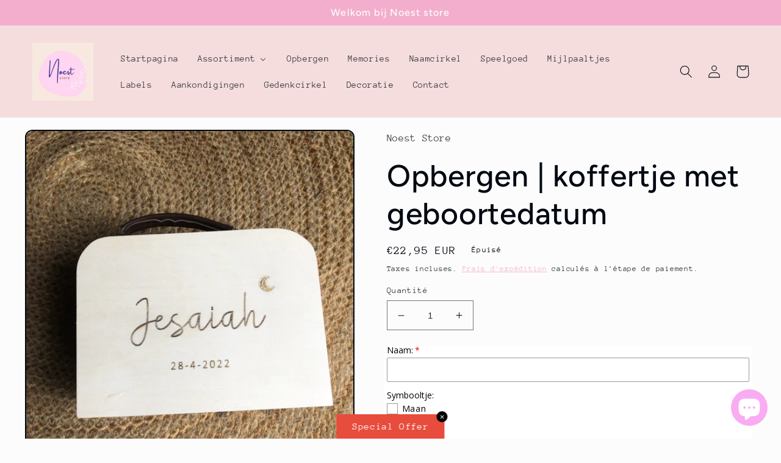

--- FILE ---
content_type: text/html; charset=utf-8
request_url: https://noeststore.nl/fr/products/opbergen-koffertje
body_size: 56517
content:
<!doctype html>
<html class="no-js" lang="fr">
  <head>
    <meta charset="utf-8">
    <meta http-equiv="X-UA-Compatible" content="IE=edge">
    <meta name="viewport" content="width=device-width,initial-scale=1">
    <meta name="theme-color" content="">
    <link rel="canonical" href="https://noeststore.nl/fr/products/opbergen-koffertje">
    <link rel="preconnect" href="https://cdn.shopify.com" crossorigin><link rel="preconnect" href="https://fonts.shopifycdn.com" crossorigin><title>
      Opbergen | koffertje met geboortedatum
 &ndash; Noest Store</title>

    
      <meta name="description" content="Wat gaat je kindje allemaal in dit koffertje stoppen? Ook een heel leuk kraamcadeau! Met leren handvat en goudkleurig slotje. En een symbooltje naar keuze bedekt met goudfolie. L 23 CM x B 16,9 CM x H 9 CM">
    

    

<meta property="og:site_name" content="Noest Store">
<meta property="og:url" content="https://noeststore.nl/fr/products/opbergen-koffertje">
<meta property="og:title" content="Opbergen | koffertje met geboortedatum">
<meta property="og:type" content="product">
<meta property="og:description" content="Wat gaat je kindje allemaal in dit koffertje stoppen? Ook een heel leuk kraamcadeau! Met leren handvat en goudkleurig slotje. En een symbooltje naar keuze bedekt met goudfolie. L 23 CM x B 16,9 CM x H 9 CM"><meta property="og:image" content="http://noeststore.nl/cdn/shop/products/image_aa7fa2a6-31a4-44b4-92a3-c8d8ba4469f9.heic?v=1673377029">
  <meta property="og:image:secure_url" content="https://noeststore.nl/cdn/shop/products/image_aa7fa2a6-31a4-44b4-92a3-c8d8ba4469f9.heic?v=1673377029">
  <meta property="og:image:width" content="3024">
  <meta property="og:image:height" content="3024"><meta property="og:price:amount" content="22,95">
  <meta property="og:price:currency" content="EUR"><meta name="twitter:card" content="summary_large_image">
<meta name="twitter:title" content="Opbergen | koffertje met geboortedatum">
<meta name="twitter:description" content="Wat gaat je kindje allemaal in dit koffertje stoppen? Ook een heel leuk kraamcadeau! Met leren handvat en goudkleurig slotje. En een symbooltje naar keuze bedekt met goudfolie. L 23 CM x B 16,9 CM x H 9 CM">


    <script src="//noeststore.nl/cdn/shop/t/6/assets/global.js?v=149496944046504657681666545079" defer="defer"></script>
    <script>window.performance && window.performance.mark && window.performance.mark('shopify.content_for_header.start');</script><meta name="facebook-domain-verification" content="a1ktqnvw6ivyk7dd0fhf8qr82qx6ru">
<meta id="shopify-digital-wallet" name="shopify-digital-wallet" content="/62552735920/digital_wallets/dialog">
<meta name="shopify-checkout-api-token" content="807f22a7ebd224c0d0ef048ea3ea0752">
<meta id="in-context-paypal-metadata" data-shop-id="62552735920" data-venmo-supported="false" data-environment="production" data-locale="fr_FR" data-paypal-v4="true" data-currency="EUR">
<link rel="alternate" hreflang="x-default" href="https://noeststore.nl/products/opbergen-koffertje">
<link rel="alternate" hreflang="de" href="https://noeststore.nl/de/products/opbergen-koffertje">
<link rel="alternate" hreflang="fr" href="https://noeststore.nl/fr/products/opbergen-koffertje">
<link rel="alternate" hreflang="en" href="https://noeststore.nl/en/products/opbergen-koffertje">
<link rel="alternate" type="application/json+oembed" href="https://noeststore.nl/fr/products/opbergen-koffertje.oembed">
<script async="async" src="/checkouts/internal/preloads.js?locale=fr-NL"></script>
<link rel="preconnect" href="https://shop.app" crossorigin="anonymous">
<script async="async" src="https://shop.app/checkouts/internal/preloads.js?locale=fr-NL&shop_id=62552735920" crossorigin="anonymous"></script>
<script id="apple-pay-shop-capabilities" type="application/json">{"shopId":62552735920,"countryCode":"NL","currencyCode":"EUR","merchantCapabilities":["supports3DS"],"merchantId":"gid:\/\/shopify\/Shop\/62552735920","merchantName":"Noest Store","requiredBillingContactFields":["postalAddress","email"],"requiredShippingContactFields":["postalAddress","email"],"shippingType":"shipping","supportedNetworks":["visa","maestro","masterCard","amex"],"total":{"type":"pending","label":"Noest Store","amount":"1.00"},"shopifyPaymentsEnabled":true,"supportsSubscriptions":true}</script>
<script id="shopify-features" type="application/json">{"accessToken":"807f22a7ebd224c0d0ef048ea3ea0752","betas":["rich-media-storefront-analytics"],"domain":"noeststore.nl","predictiveSearch":true,"shopId":62552735920,"locale":"fr"}</script>
<script>var Shopify = Shopify || {};
Shopify.shop = "noest-store.myshopify.com";
Shopify.locale = "fr";
Shopify.currency = {"active":"EUR","rate":"1.0"};
Shopify.country = "NL";
Shopify.theme = {"name":"Kopie van Taste","id":132007493808,"schema_name":"Taste","schema_version":"4.0.1","theme_store_id":1434,"role":"main"};
Shopify.theme.handle = "null";
Shopify.theme.style = {"id":null,"handle":null};
Shopify.cdnHost = "noeststore.nl/cdn";
Shopify.routes = Shopify.routes || {};
Shopify.routes.root = "/fr/";</script>
<script type="module">!function(o){(o.Shopify=o.Shopify||{}).modules=!0}(window);</script>
<script>!function(o){function n(){var o=[];function n(){o.push(Array.prototype.slice.apply(arguments))}return n.q=o,n}var t=o.Shopify=o.Shopify||{};t.loadFeatures=n(),t.autoloadFeatures=n()}(window);</script>
<script>
  window.ShopifyPay = window.ShopifyPay || {};
  window.ShopifyPay.apiHost = "shop.app\/pay";
  window.ShopifyPay.redirectState = null;
</script>
<script id="shop-js-analytics" type="application/json">{"pageType":"product"}</script>
<script defer="defer" async type="module" src="//noeststore.nl/cdn/shopifycloud/shop-js/modules/v2/client.init-shop-cart-sync_ChgkhDwU.fr.esm.js"></script>
<script defer="defer" async type="module" src="//noeststore.nl/cdn/shopifycloud/shop-js/modules/v2/chunk.common_BJcqwDuF.esm.js"></script>
<script type="module">
  await import("//noeststore.nl/cdn/shopifycloud/shop-js/modules/v2/client.init-shop-cart-sync_ChgkhDwU.fr.esm.js");
await import("//noeststore.nl/cdn/shopifycloud/shop-js/modules/v2/chunk.common_BJcqwDuF.esm.js");

  window.Shopify.SignInWithShop?.initShopCartSync?.({"fedCMEnabled":true,"windoidEnabled":true});

</script>
<script>
  window.Shopify = window.Shopify || {};
  if (!window.Shopify.featureAssets) window.Shopify.featureAssets = {};
  window.Shopify.featureAssets['shop-js'] = {"shop-cart-sync":["modules/v2/client.shop-cart-sync_D4o_5Ov_.fr.esm.js","modules/v2/chunk.common_BJcqwDuF.esm.js"],"init-fed-cm":["modules/v2/client.init-fed-cm_BPY0MiuD.fr.esm.js","modules/v2/chunk.common_BJcqwDuF.esm.js"],"init-shop-email-lookup-coordinator":["modules/v2/client.init-shop-email-lookup-coordinator_CDHycKYk.fr.esm.js","modules/v2/chunk.common_BJcqwDuF.esm.js"],"shop-cash-offers":["modules/v2/client.shop-cash-offers_NQsrJJFl.fr.esm.js","modules/v2/chunk.common_BJcqwDuF.esm.js","modules/v2/chunk.modal_Cjxu_1fo.esm.js"],"init-shop-cart-sync":["modules/v2/client.init-shop-cart-sync_ChgkhDwU.fr.esm.js","modules/v2/chunk.common_BJcqwDuF.esm.js"],"init-windoid":["modules/v2/client.init-windoid_Cm8_3XkW.fr.esm.js","modules/v2/chunk.common_BJcqwDuF.esm.js"],"shop-toast-manager":["modules/v2/client.shop-toast-manager_PCb2cpdP.fr.esm.js","modules/v2/chunk.common_BJcqwDuF.esm.js"],"pay-button":["modules/v2/client.pay-button_4LiCA2qV.fr.esm.js","modules/v2/chunk.common_BJcqwDuF.esm.js"],"shop-button":["modules/v2/client.shop-button_GeIwBG5B.fr.esm.js","modules/v2/chunk.common_BJcqwDuF.esm.js"],"shop-login-button":["modules/v2/client.shop-login-button_CUrU_OLp.fr.esm.js","modules/v2/chunk.common_BJcqwDuF.esm.js","modules/v2/chunk.modal_Cjxu_1fo.esm.js"],"avatar":["modules/v2/client.avatar_BTnouDA3.fr.esm.js"],"shop-follow-button":["modules/v2/client.shop-follow-button_su6NTC-j.fr.esm.js","modules/v2/chunk.common_BJcqwDuF.esm.js","modules/v2/chunk.modal_Cjxu_1fo.esm.js"],"init-customer-accounts-sign-up":["modules/v2/client.init-customer-accounts-sign-up_DcRbvCo_.fr.esm.js","modules/v2/client.shop-login-button_CUrU_OLp.fr.esm.js","modules/v2/chunk.common_BJcqwDuF.esm.js","modules/v2/chunk.modal_Cjxu_1fo.esm.js"],"init-shop-for-new-customer-accounts":["modules/v2/client.init-shop-for-new-customer-accounts_B_arnwTM.fr.esm.js","modules/v2/client.shop-login-button_CUrU_OLp.fr.esm.js","modules/v2/chunk.common_BJcqwDuF.esm.js","modules/v2/chunk.modal_Cjxu_1fo.esm.js"],"init-customer-accounts":["modules/v2/client.init-customer-accounts_DeviBYnH.fr.esm.js","modules/v2/client.shop-login-button_CUrU_OLp.fr.esm.js","modules/v2/chunk.common_BJcqwDuF.esm.js","modules/v2/chunk.modal_Cjxu_1fo.esm.js"],"checkout-modal":["modules/v2/client.checkout-modal_CLohB8EO.fr.esm.js","modules/v2/chunk.common_BJcqwDuF.esm.js","modules/v2/chunk.modal_Cjxu_1fo.esm.js"],"lead-capture":["modules/v2/client.lead-capture_CsJGJY_m.fr.esm.js","modules/v2/chunk.common_BJcqwDuF.esm.js","modules/v2/chunk.modal_Cjxu_1fo.esm.js"],"shop-login":["modules/v2/client.shop-login_gLzDdfIx.fr.esm.js","modules/v2/chunk.common_BJcqwDuF.esm.js","modules/v2/chunk.modal_Cjxu_1fo.esm.js"],"payment-terms":["modules/v2/client.payment-terms_DZ7f6SjO.fr.esm.js","modules/v2/chunk.common_BJcqwDuF.esm.js","modules/v2/chunk.modal_Cjxu_1fo.esm.js"]};
</script>
<script id="__st">var __st={"a":62552735920,"offset":3600,"reqid":"98539ba7-4f07-45c3-b464-acf87c94e443-1764113143","pageurl":"noeststore.nl\/fr\/products\/opbergen-koffertje","u":"9447a9114ecf","p":"product","rtyp":"product","rid":7265778434224};</script>
<script>window.ShopifyPaypalV4VisibilityTracking = true;</script>
<script id="captcha-bootstrap">!function(){'use strict';const t='contact',e='account',n='new_comment',o=[[t,t],['blogs',n],['comments',n],[t,'customer']],c=[[e,'customer_login'],[e,'guest_login'],[e,'recover_customer_password'],[e,'create_customer']],r=t=>t.map((([t,e])=>`form[action*='/${t}']:not([data-nocaptcha='true']) input[name='form_type'][value='${e}']`)).join(','),a=t=>()=>t?[...document.querySelectorAll(t)].map((t=>t.form)):[];function s(){const t=[...o],e=r(t);return a(e)}const i='password',u='form_key',d=['recaptcha-v3-token','g-recaptcha-response','h-captcha-response',i],f=()=>{try{return window.sessionStorage}catch{return}},m='__shopify_v',_=t=>t.elements[u];function p(t,e,n=!1){try{const o=window.sessionStorage,c=JSON.parse(o.getItem(e)),{data:r}=function(t){const{data:e,action:n}=t;return t[m]||n?{data:e,action:n}:{data:t,action:n}}(c);for(const[e,n]of Object.entries(r))t.elements[e]&&(t.elements[e].value=n);n&&o.removeItem(e)}catch(o){console.error('form repopulation failed',{error:o})}}const l='form_type',E='cptcha';function T(t){t.dataset[E]=!0}const w=window,h=w.document,L='Shopify',v='ce_forms',y='captcha';let A=!1;((t,e)=>{const n=(g='f06e6c50-85a8-45c8-87d0-21a2b65856fe',I='https://cdn.shopify.com/shopifycloud/storefront-forms-hcaptcha/ce_storefront_forms_captcha_hcaptcha.v1.5.2.iife.js',D={infoText:'Protégé par hCaptcha',privacyText:'Confidentialité',termsText:'Conditions'},(t,e,n)=>{const o=w[L][v],c=o.bindForm;if(c)return c(t,g,e,D).then(n);var r;o.q.push([[t,g,e,D],n]),r=I,A||(h.body.append(Object.assign(h.createElement('script'),{id:'captcha-provider',async:!0,src:r})),A=!0)});var g,I,D;w[L]=w[L]||{},w[L][v]=w[L][v]||{},w[L][v].q=[],w[L][y]=w[L][y]||{},w[L][y].protect=function(t,e){n(t,void 0,e),T(t)},Object.freeze(w[L][y]),function(t,e,n,w,h,L){const[v,y,A,g]=function(t,e,n){const i=e?o:[],u=t?c:[],d=[...i,...u],f=r(d),m=r(i),_=r(d.filter((([t,e])=>n.includes(e))));return[a(f),a(m),a(_),s()]}(w,h,L),I=t=>{const e=t.target;return e instanceof HTMLFormElement?e:e&&e.form},D=t=>v().includes(t);t.addEventListener('submit',(t=>{const e=I(t);if(!e)return;const n=D(e)&&!e.dataset.hcaptchaBound&&!e.dataset.recaptchaBound,o=_(e),c=g().includes(e)&&(!o||!o.value);(n||c)&&t.preventDefault(),c&&!n&&(function(t){try{if(!f())return;!function(t){const e=f();if(!e)return;const n=_(t);if(!n)return;const o=n.value;o&&e.removeItem(o)}(t);const e=Array.from(Array(32),(()=>Math.random().toString(36)[2])).join('');!function(t,e){_(t)||t.append(Object.assign(document.createElement('input'),{type:'hidden',name:u})),t.elements[u].value=e}(t,e),function(t,e){const n=f();if(!n)return;const o=[...t.querySelectorAll(`input[type='${i}']`)].map((({name:t})=>t)),c=[...d,...o],r={};for(const[a,s]of new FormData(t).entries())c.includes(a)||(r[a]=s);n.setItem(e,JSON.stringify({[m]:1,action:t.action,data:r}))}(t,e)}catch(e){console.error('failed to persist form',e)}}(e),e.submit())}));const S=(t,e)=>{t&&!t.dataset[E]&&(n(t,e.some((e=>e===t))),T(t))};for(const o of['focusin','change'])t.addEventListener(o,(t=>{const e=I(t);D(e)&&S(e,y())}));const B=e.get('form_key'),M=e.get(l),P=B&&M;t.addEventListener('DOMContentLoaded',(()=>{const t=y();if(P)for(const e of t)e.elements[l].value===M&&p(e,B);[...new Set([...A(),...v().filter((t=>'true'===t.dataset.shopifyCaptcha))])].forEach((e=>S(e,t)))}))}(h,new URLSearchParams(w.location.search),n,t,e,['guest_login'])})(!0,!0)}();</script>
<script integrity="sha256-52AcMU7V7pcBOXWImdc/TAGTFKeNjmkeM1Pvks/DTgc=" data-source-attribution="shopify.loadfeatures" defer="defer" src="//noeststore.nl/cdn/shopifycloud/storefront/assets/storefront/load_feature-81c60534.js" crossorigin="anonymous"></script>
<script crossorigin="anonymous" defer="defer" src="//noeststore.nl/cdn/shopifycloud/storefront/assets/shopify_pay/storefront-65b4c6d7.js?v=20250812"></script>
<script data-source-attribution="shopify.dynamic_checkout.dynamic.init">var Shopify=Shopify||{};Shopify.PaymentButton=Shopify.PaymentButton||{isStorefrontPortableWallets:!0,init:function(){window.Shopify.PaymentButton.init=function(){};var t=document.createElement("script");t.src="https://noeststore.nl/cdn/shopifycloud/portable-wallets/latest/portable-wallets.fr.js",t.type="module",document.head.appendChild(t)}};
</script>
<script data-source-attribution="shopify.dynamic_checkout.buyer_consent">
  function portableWalletsHideBuyerConsent(e){var t=document.getElementById("shopify-buyer-consent"),n=document.getElementById("shopify-subscription-policy-button");t&&n&&(t.classList.add("hidden"),t.setAttribute("aria-hidden","true"),n.removeEventListener("click",e))}function portableWalletsShowBuyerConsent(e){var t=document.getElementById("shopify-buyer-consent"),n=document.getElementById("shopify-subscription-policy-button");t&&n&&(t.classList.remove("hidden"),t.removeAttribute("aria-hidden"),n.addEventListener("click",e))}window.Shopify?.PaymentButton&&(window.Shopify.PaymentButton.hideBuyerConsent=portableWalletsHideBuyerConsent,window.Shopify.PaymentButton.showBuyerConsent=portableWalletsShowBuyerConsent);
</script>
<script>
  function portableWalletsCleanup(e){e&&e.src&&console.error("Failed to load portable wallets script "+e.src);var t=document.querySelectorAll("shopify-accelerated-checkout .shopify-payment-button__skeleton, shopify-accelerated-checkout-cart .wallet-cart-button__skeleton"),e=document.getElementById("shopify-buyer-consent");for(let e=0;e<t.length;e++)t[e].remove();e&&e.remove()}function portableWalletsNotLoadedAsModule(e){e instanceof ErrorEvent&&"string"==typeof e.message&&e.message.includes("import.meta")&&"string"==typeof e.filename&&e.filename.includes("portable-wallets")&&(window.removeEventListener("error",portableWalletsNotLoadedAsModule),window.Shopify.PaymentButton.failedToLoad=e,"loading"===document.readyState?document.addEventListener("DOMContentLoaded",window.Shopify.PaymentButton.init):window.Shopify.PaymentButton.init())}window.addEventListener("error",portableWalletsNotLoadedAsModule);
</script>

<script type="module" src="https://noeststore.nl/cdn/shopifycloud/portable-wallets/latest/portable-wallets.fr.js" onError="portableWalletsCleanup(this)" crossorigin="anonymous"></script>
<script nomodule>
  document.addEventListener("DOMContentLoaded", portableWalletsCleanup);
</script>

<link id="shopify-accelerated-checkout-styles" rel="stylesheet" media="screen" href="https://noeststore.nl/cdn/shopifycloud/portable-wallets/latest/accelerated-checkout-backwards-compat.css" crossorigin="anonymous">
<style id="shopify-accelerated-checkout-cart">
        #shopify-buyer-consent {
  margin-top: 1em;
  display: inline-block;
  width: 100%;
}

#shopify-buyer-consent.hidden {
  display: none;
}

#shopify-subscription-policy-button {
  background: none;
  border: none;
  padding: 0;
  text-decoration: underline;
  font-size: inherit;
  cursor: pointer;
}

#shopify-subscription-policy-button::before {
  box-shadow: none;
}

      </style>
<script id="sections-script" data-sections="header,footer" defer="defer" src="//noeststore.nl/cdn/shop/t/6/compiled_assets/scripts.js?93"></script>
<script>window.performance && window.performance.mark && window.performance.mark('shopify.content_for_header.end');</script>


    <style data-shopify>
      @font-face {
  font-family: "Anonymous Pro";
  font-weight: 400;
  font-style: normal;
  font-display: swap;
  src: url("//noeststore.nl/cdn/fonts/anonymous_pro/anonymouspro_n4.f8892cc1cfa3d797af6172c8eeddce62cf610e33.woff2") format("woff2"),
       url("//noeststore.nl/cdn/fonts/anonymous_pro/anonymouspro_n4.a707ca3ea5e6b6468ff0c29cf7e105dca1c09be4.woff") format("woff");
}

      @font-face {
  font-family: "Anonymous Pro";
  font-weight: 700;
  font-style: normal;
  font-display: swap;
  src: url("//noeststore.nl/cdn/fonts/anonymous_pro/anonymouspro_n7.1abf60a1262a5f61d3e7f19599b5bc79deae580f.woff2") format("woff2"),
       url("//noeststore.nl/cdn/fonts/anonymous_pro/anonymouspro_n7.72f538c813c55fd861df0050c3a89911062226b9.woff") format("woff");
}

      @font-face {
  font-family: "Anonymous Pro";
  font-weight: 400;
  font-style: italic;
  font-display: swap;
  src: url("//noeststore.nl/cdn/fonts/anonymous_pro/anonymouspro_i4.e25745b6d033a0b4eea75ad1dd0df2b911abcf1f.woff2") format("woff2"),
       url("//noeststore.nl/cdn/fonts/anonymous_pro/anonymouspro_i4.280c8776a79ac154f9332217a9852603e17ae391.woff") format("woff");
}

      @font-face {
  font-family: "Anonymous Pro";
  font-weight: 700;
  font-style: italic;
  font-display: swap;
  src: url("//noeststore.nl/cdn/fonts/anonymous_pro/anonymouspro_i7.ee4faea594767398c1a7c2d939c79e197bcdaf0b.woff2") format("woff2"),
       url("//noeststore.nl/cdn/fonts/anonymous_pro/anonymouspro_i7.d1ad252be5feb58dd0c7443a002463a98964f452.woff") format("woff");
}

      @font-face {
  font-family: Figtree;
  font-weight: 500;
  font-style: normal;
  font-display: swap;
  src: url("//noeststore.nl/cdn/fonts/figtree/figtree_n5.3b6b7df38aa5986536945796e1f947445832047c.woff2") format("woff2"),
       url("//noeststore.nl/cdn/fonts/figtree/figtree_n5.f26bf6dcae278b0ed902605f6605fa3338e81dab.woff") format("woff");
}


      :root {
        --font-body-family: "Anonymous Pro", monospace;
        --font-body-style: normal;
        --font-body-weight: 400;
        --font-body-weight-bold: 700;

        --font-heading-family: Figtree, sans-serif;
        --font-heading-style: normal;
        --font-heading-weight: 500;

        --font-body-scale: 1.05;
        --font-heading-scale: 1.1904761904761905;

        --color-base-text: 2, 9, 18;
        --color-shadow: 2, 9, 18;
        --color-base-background-1: 252, 252, 252;
        --color-base-background-2: 245, 221, 222;
        --color-base-solid-button-labels: 252, 252, 252;
        --color-base-outline-button-labels: 244, 174, 205;
        --color-base-accent-1: 244, 174, 205;
        --color-base-accent-2: 242, 218, 195;
        --payment-terms-background-color: #fcfcfc;

        --gradient-base-background-1: #fcfcfc;
        --gradient-base-background-2: #f5ddde;
        --gradient-base-accent-1: #f4aecd;
        --gradient-base-accent-2: #f2dac3;

        --media-padding: px;
        --media-border-opacity: 1.0;
        --media-border-width: 2px;
        --media-radius: 12px;
        --media-shadow-opacity: 0.0;
        --media-shadow-horizontal-offset: 0px;
        --media-shadow-vertical-offset: 0px;
        --media-shadow-blur-radius: 0px;
        --media-shadow-visible: 0;

        --page-width: 140rem;
        --page-width-margin: 0rem;

        --product-card-image-padding: 0.0rem;
        --product-card-corner-radius: 0.0rem;
        --product-card-text-alignment: center;
        --product-card-border-width: 0.0rem;
        --product-card-border-opacity: 0.1;
        --product-card-shadow-opacity: 0.1;
        --product-card-shadow-visible: 1;
        --product-card-shadow-horizontal-offset: 0.0rem;
        --product-card-shadow-vertical-offset: 0.0rem;
        --product-card-shadow-blur-radius: 0.0rem;

        --collection-card-image-padding: 0.0rem;
        --collection-card-corner-radius: 0.0rem;
        --collection-card-text-alignment: center;
        --collection-card-border-width: 0.0rem;
        --collection-card-border-opacity: 0.1;
        --collection-card-shadow-opacity: 0.1;
        --collection-card-shadow-visible: 1;
        --collection-card-shadow-horizontal-offset: 0.0rem;
        --collection-card-shadow-vertical-offset: 0.0rem;
        --collection-card-shadow-blur-radius: 0.0rem;

        --blog-card-image-padding: 0.0rem;
        --blog-card-corner-radius: 0.0rem;
        --blog-card-text-alignment: center;
        --blog-card-border-width: 0.0rem;
        --blog-card-border-opacity: 0.1;
        --blog-card-shadow-opacity: 0.1;
        --blog-card-shadow-visible: 1;
        --blog-card-shadow-horizontal-offset: 0.0rem;
        --blog-card-shadow-vertical-offset: 0.0rem;
        --blog-card-shadow-blur-radius: 0.0rem;

        --badge-corner-radius: 4.0rem;

        --popup-border-width: 2px;
        --popup-border-opacity: 1.0;
        --popup-corner-radius: 0px;
        --popup-shadow-opacity: 0.0;
        --popup-shadow-horizontal-offset: 0px;
        --popup-shadow-vertical-offset: 0px;
        --popup-shadow-blur-radius: 0px;

        --drawer-border-width: 2px;
        --drawer-border-opacity: 1.0;
        --drawer-shadow-opacity: 0.0;
        --drawer-shadow-horizontal-offset: 0px;
        --drawer-shadow-vertical-offset: 0px;
        --drawer-shadow-blur-radius: 0px;

        --spacing-sections-desktop: 20px;
        --spacing-sections-mobile: 20px;

        --grid-desktop-vertical-spacing: 24px;
        --grid-desktop-horizontal-spacing: 24px;
        --grid-mobile-vertical-spacing: 12px;
        --grid-mobile-horizontal-spacing: 12px;

        --text-boxes-border-opacity: 1.0;
        --text-boxes-border-width: 2px;
        --text-boxes-radius: 0px;
        --text-boxes-shadow-opacity: 0.0;
        --text-boxes-shadow-visible: 0;
        --text-boxes-shadow-horizontal-offset: 0px;
        --text-boxes-shadow-vertical-offset: 0px;
        --text-boxes-shadow-blur-radius: 0px;

        --buttons-radius: 8px;
        --buttons-radius-outset: 9px;
        --buttons-border-width: 1px;
        --buttons-border-opacity: 1.0;
        --buttons-shadow-opacity: 0.0;
        --buttons-shadow-visible: 0;
        --buttons-shadow-horizontal-offset: 0px;
        --buttons-shadow-vertical-offset: 0px;
        --buttons-shadow-blur-radius: 0px;
        --buttons-border-offset: 0.3px;

        --inputs-radius: 0px;
        --inputs-border-width: 1px;
        --inputs-border-opacity: 0.55;
        --inputs-shadow-opacity: 0.0;
        --inputs-shadow-horizontal-offset: 0px;
        --inputs-margin-offset: 0px;
        --inputs-shadow-vertical-offset: 0px;
        --inputs-shadow-blur-radius: 0px;
        --inputs-radius-outset: 0px;

        --variant-pills-radius: 40px;
        --variant-pills-border-width: 1px;
        --variant-pills-border-opacity: 0.55;
        --variant-pills-shadow-opacity: 0.0;
        --variant-pills-shadow-horizontal-offset: 0px;
        --variant-pills-shadow-vertical-offset: 0px;
        --variant-pills-shadow-blur-radius: 0px;
      }

      *,
      *::before,
      *::after {
        box-sizing: inherit;
      }

      html {
        box-sizing: border-box;
        font-size: calc(var(--font-body-scale) * 62.5%);
        height: 100%;
      }

      body {
        display: grid;
        grid-template-rows: auto auto 1fr auto;
        grid-template-columns: 100%;
        min-height: 100%;
        margin: 0;
        font-size: 1.5rem;
        letter-spacing: 0.06rem;
        line-height: calc(1 + 0.8 / var(--font-body-scale));
        font-family: var(--font-body-family);
        font-style: var(--font-body-style);
        font-weight: var(--font-body-weight);
      }

      @media screen and (min-width: 750px) {
        body {
          font-size: 1.6rem;
        }
      }
    </style>

    <link href="//noeststore.nl/cdn/shop/t/6/assets/base.css?v=88290808517547527771666545079" rel="stylesheet" type="text/css" media="all" />
<link rel="preload" as="font" href="//noeststore.nl/cdn/fonts/anonymous_pro/anonymouspro_n4.f8892cc1cfa3d797af6172c8eeddce62cf610e33.woff2" type="font/woff2" crossorigin><link rel="preload" as="font" href="//noeststore.nl/cdn/fonts/figtree/figtree_n5.3b6b7df38aa5986536945796e1f947445832047c.woff2" type="font/woff2" crossorigin><link rel="stylesheet" href="//noeststore.nl/cdn/shop/t/6/assets/component-predictive-search.css?v=83512081251802922551666545079" media="print" onload="this.media='all'"><script>document.documentElement.className = document.documentElement.className.replace('no-js', 'js');
    if (Shopify.designMode) {
      document.documentElement.classList.add('shopify-design-mode');
    }
    </script>
  <!-- BEGIN app block: shopify://apps/judge-me-reviews/blocks/judgeme_core/61ccd3b1-a9f2-4160-9fe9-4fec8413e5d8 --><!-- Start of Judge.me Core -->




<link rel="dns-prefetch" href="https://cdnwidget.judge.me">
<link rel="dns-prefetch" href="https://cdn.judge.me">
<link rel="dns-prefetch" href="https://cdn1.judge.me">
<link rel="dns-prefetch" href="https://api.judge.me">

<script data-cfasync='false' class='jdgm-settings-script'>window.jdgmSettings={"pagination":5,"disable_web_reviews":false,"badge_no_review_text":"Geen beoordelingen","badge_n_reviews_text":"{{ n }} beoordeling/beoordelingen","hide_badge_preview_if_no_reviews":true,"badge_hide_text":false,"enforce_center_preview_badge":false,"widget_title":"Klanten-reviews","widget_open_form_text":"Schrijf een recensie","widget_close_form_text":"Annuleer beoordeling","widget_refresh_page_text":"Pagina hernieuwen","widget_summary_text":"Gebaseerd op {{ number_of_reviews }} beoordeling/beoordelingen","widget_no_review_text":"Nog geen beoordelingen","widget_name_field_text":"Naam","widget_verified_name_field_text":"Geverifieerde naam (openbaar)","widget_name_placeholder_text":"Voer je naam in (openbaar)","widget_required_field_error_text":"Dit veld is verplicht.","widget_email_field_text":"E-mail","widget_verified_email_field_text":"Geverifieerd e-mailadres (privé, kan niet worden bewerkt)","widget_email_placeholder_text":"Voer uw e-mailadres in (privé)","widget_email_field_error_text":"Gelieve een geldig e-mailadres in te geven.","widget_rating_field_text":"Beoordeling","widget_review_title_field_text":"Titel van beoordeling","widget_review_title_placeholder_text":"Geef uw beoordeling een titel","widget_review_body_field_text":"Beoordeling","widget_review_body_placeholder_text":"Schrijf hier uw opmerkingen","widget_pictures_field_text":"Foto/Video (optioneel)","widget_submit_review_text":"Review versturen","widget_submit_verified_review_text":"Verstuur geverifieerde beoordeling","widget_submit_success_msg_with_auto_publish":"Dank je! Vernieuw de pagina over enkele ogenblikken om uw recensie te zien. U kunt uw recensie verwijderen of bewerken door in te loggen op \u003ca href='https://judge.me/login' target='_blank' rel='nofollow noopener'\u003eJudge.me\u003c/a\u003e","widget_submit_success_msg_no_auto_publish":"Dank je! Uw recensie wordt gepubliceerd zodra deze is goedgekeurd door de winkelbeheerder. U kunt uw recensie verwijderen of bewerken door in te loggen op \u003ca href='https://judge.me/login' target='_blank' rel='nofollow noopener'\u003eJudge.me\u003c/a\u003e","widget_show_default_reviews_out_of_total_text":"{{ n_reviews_shown }} wordt weergegeven bij {{ n_reviews }} beoordelingen.","widget_show_all_link_text":"Toon alles","widget_show_less_link_text":"Laat minder zien","widget_author_said_text":"{{ reviewer_name }} zei:","widget_days_text":"{{ n }} dagen geleden","widget_weeks_text":"{{ n }} week/weken geleden","widget_months_text":"{{ n }} maanden/maanden geleden","widget_years_text":"{{ n }} jaar/jaar geleden","widget_yesterday_text":"Gisteren","widget_today_text":"Vandaag","widget_replied_text":"\u003e\u003e {{ shop_name }} heeft gereageerd:","widget_read_more_text":"Lees verder","widget_rating_filter_see_all_text":"Alle beoordelingen bekijken","widget_sorting_most_recent_text":"Meest recente","widget_sorting_highest_rating_text":"Hoogste waardering","widget_sorting_lowest_rating_text":"Laagste waardering","widget_sorting_with_pictures_text":"Alleen afbeeldingen","widget_sorting_most_helpful_text":"Meest behulpzaam","widget_open_question_form_text":"Een vraag stellen","widget_reviews_subtab_text":"beoordelingen","widget_questions_subtab_text":"vragen","widget_question_label_text":"Vraag","widget_answer_label_text":"Antwoord","widget_question_placeholder_text":"Schrijf hier uw vraag","widget_submit_question_text":"Vraag verzenden","widget_question_submit_success_text":"Bedankt voor je vraag! We zullen u op de hoogte stellen en uw vraag zal worden gepubliceerd zodra deze is beantwoord.","verified_badge_text":"geverifieerd","verified_badge_placement":"left-of-reviewer-name","widget_hide_border":false,"widget_social_share":false,"all_reviews_include_out_of_store_products":true,"all_reviews_out_of_store_text":"(uit winkel)","all_reviews_product_name_prefix_text":"over","enable_review_pictures":true,"review_date_format":"dd/mm/yyyy","widget_product_reviews_subtab_text":"Product recensies","widget_shop_reviews_subtab_text":"Winkel beoordelingen","widget_write_a_store_review_text":"Schrijf een winkelrecensie","widget_other_languages_heading":"Beoordelingen in Andere Talen","widget_sorting_pictures_first_text":"Foto's eerst","floating_tab_button_name":"★ Beoordelingen","floating_tab_title":"Laat klanten voor ons spreken","floating_tab_url":"","floating_tab_url_enabled":false,"all_reviews_text_badge_text":"Klanten beoordelen ons {{ shop.metafields.judgeme.all_reviews_rating | round: 1 }}/5 gebaseerd op {{ shop.metafields.judgeme.all_reviews_count }} - recensies.","all_reviews_text_badge_text_branded_style":"{{ shop.metafields.judgeme.all_reviews_rating | round: 1 }} van 5 sterren gebaseerd op {{ shop.metafields.judgeme.all_reviews_count }} beoordelingen","all_reviews_text_badge_url":"","featured_carousel_title":"Laat klanten voor ons spreken","featured_carousel_count_text":"van {{ n }} recensies","featured_carousel_url":"","verified_count_badge_url":"","picture_reminder_submit_button":"Upload afbeeldingen","widget_sorting_videos_first_text":"Video's eerst","widget_review_pending_text":"In afwachting","remove_microdata_snippet":true,"preview_badge_no_question_text":"Geen vragen","preview_badge_n_question_text":"{{ number_of_questions }} vraag/vragen","widget_search_bar_placeholder":"Doorzoek beoordelingen","widget_sorting_verified_only_text":"Alleen geverifieerd","featured_carousel_more_reviews_button_text":"Read more reviews","featured_carousel_view_product_button_text":"Bekijk product","all_reviews_page_load_more_text":"Laad meer recensies","widget_public_name_text":"openbaar weergegeven als","default_reviewer_name_has_non_latin":true,"widget_reviewer_anonymous":"Anoniem","medals_widget_title":"Judge.me Review-medailles","widget_invalid_yt_video_url_error_text":"Geen YouTube-video-URL","widget_max_length_field_error_text":"Voer niet meer dan {0} tekens in.","widget_verified_by_shop_text":"Geverifieerd door Shop","widget_load_with_code_splitting":true,"widget_ugc_title":"Door ons gemaakt, door jou gedeeld","widget_ugc_subtitle":"Tag ons om jouw foto op onze pagina te zien","widget_ugc_primary_button_text":"Koop nu","widget_ugc_secondary_button_text":"Meer laden","widget_ugc_reviews_button_text":"Bekijk beoordelingen","widget_primary_color":"#f6afe6","widget_enable_secondary_color":true,"widget_secondary_color":"#f8ccea","widget_summary_average_rating_text":"{{ average_rating }} van de 5","widget_media_grid_title":"Foto's en video's van klanten","widget_media_grid_see_more_text":"Bekijk meer","widget_show_product_medals":false,"widget_verified_by_judgeme_text":"Geverifieerd door Judge.me","widget_verified_by_judgeme_text_in_store_medals":"Verified by Judge.me","widget_media_field_exceed_quantity_message":"Sorry, we kunnen slechts {{ max_media }} voor één recensie accepteren.","widget_media_field_exceed_limit_message":"{{ file_name }} is te groot, selecteer een {{ media_type }} kleiner dan {{ size_limit }}MB.","widget_review_submitted_text":"Recensie verzonden!","widget_question_submitted_text":"Vraag ingediend!","widget_close_form_text_question":"Annuleer","widget_write_your_answer_here_text":"Schrijf hier je antwoord","widget_enabled_branded_link":true,"widget_show_collected_by_judgeme":false,"widget_collected_by_judgeme_text":"verzameld door Judge.me","widget_load_more_text":"Meer laden","widget_full_review_text":"Volledige review","widget_read_more_reviews_text":"Lees meer beoordelingen","widget_read_questions_text":"Lees vragen","widget_questions_and_answers_text":"Vragen","widget_verified_by_text":"Geverifieërd door","widget_number_of_reviews_text":"{{ number_of_reviews }} beoordelingen","widget_back_button_text":"Terug","widget_next_button_text":"Volgende","widget_custom_forms_filter_button":"Filters","custom_forms_style":"vertical","how_reviews_are_collected":"Hoe beoordelingen worden verzameld?","widget_gdpr_statement":"hoe we je gegevens gebruiken: we nemen alleen contact met je op over de recensie die je hebt achtergelaten, en alleen als dat nodig is. door je recensie in te dienen, ga je akkoord met de \u003ca href='https://judge.me/terms' target='_blank' rel='nofollow noopener'\u003evoorwaarden\u003c/a\u003e en \u003ca href='https://judge.me/privacy' target='_blank' rel='nofollow noopener'\u003eprivacybeleid\u003c/a\u003e en \u003ca href='https://judge.me/content-policy' target='_blank' rel='nofollow noopener'\u003einhoud\u003c/a\u003e beleid van Judge.me.","review_snippet_widget_round_border_style":true,"review_snippet_widget_card_color":"#FFFFFF","review_snippet_widget_slider_arrows_background_color":"#FFFFFF","review_snippet_widget_slider_arrows_color":"#000000","review_snippet_widget_star_color":"#339999","preview_badge_collection_page_install_preference":true,"preview_badge_product_page_install_preference":true,"review_widget_best_location":true,"platform":"shopify","branding_url":"https://app.judge.me/reviews","branding_text":"Via Judge.me","locale":"en","reply_name":"Noest Store","widget_version":"3.0","footer":true,"autopublish":true,"review_dates":true,"enable_custom_form":false,"enable_multi_locales_translations":false,"can_be_branded":false,"reply_name_text":"Noest Store"};</script> <style class='jdgm-settings-style'>.jdgm-xx{left:0}:root{--jdgm-primary-color: #f6afe6;--jdgm-secondary-color: #f8ccea;--jdgm-star-color: #f6afe6;--jdgm-write-review-text-color: white;--jdgm-write-review-bg-color: #f6afe6;--jdgm-paginate-color: #f6afe6;--jdgm-border-radius: 0;--jdgm-reviewer-name-color: #f6afe6}.jdgm-histogram__bar-content{background-color:#f6afe6}.jdgm-rev[data-verified-buyer=true] .jdgm-rev__icon.jdgm-rev__icon:after,.jdgm-rev__buyer-badge.jdgm-rev__buyer-badge{color:white;background-color:#f6afe6}.jdgm-review-widget--small .jdgm-gallery.jdgm-gallery .jdgm-gallery__thumbnail-link:nth-child(8) .jdgm-gallery__thumbnail-wrapper.jdgm-gallery__thumbnail-wrapper:before{content:"Bekijk meer"}@media only screen and (min-width: 768px){.jdgm-gallery.jdgm-gallery .jdgm-gallery__thumbnail-link:nth-child(8) .jdgm-gallery__thumbnail-wrapper.jdgm-gallery__thumbnail-wrapper:before{content:"Bekijk meer"}}.jdgm-prev-badge[data-average-rating='0.00']{display:none !important}.jdgm-author-all-initials{display:none !important}.jdgm-author-last-initial{display:none !important}.jdgm-rev-widg__title{visibility:hidden}.jdgm-rev-widg__summary-text{visibility:hidden}.jdgm-prev-badge__text{visibility:hidden}.jdgm-rev__prod-link-prefix:before{content:'over'}.jdgm-rev__out-of-store-text:before{content:'(uit winkel)'}@media only screen and (min-width: 768px){.jdgm-rev__pics .jdgm-rev_all-rev-page-picture-separator,.jdgm-rev__pics .jdgm-rev__product-picture{display:none}}@media only screen and (max-width: 768px){.jdgm-rev__pics .jdgm-rev_all-rev-page-picture-separator,.jdgm-rev__pics .jdgm-rev__product-picture{display:none}}.jdgm-preview-badge[data-template="index"]{display:none !important}.jdgm-verified-count-badget[data-from-snippet="true"]{display:none !important}.jdgm-carousel-wrapper[data-from-snippet="true"]{display:none !important}.jdgm-all-reviews-text[data-from-snippet="true"]{display:none !important}.jdgm-medals-section[data-from-snippet="true"]{display:none !important}.jdgm-ugc-media-wrapper[data-from-snippet="true"]{display:none !important}.jdgm-review-snippet-widget .jdgm-rev-snippet-widget__cards-container .jdgm-rev-snippet-card{border-radius:8px;background:#fff}.jdgm-review-snippet-widget .jdgm-rev-snippet-widget__cards-container .jdgm-rev-snippet-card__rev-rating .jdgm-star{color:#399}.jdgm-review-snippet-widget .jdgm-rev-snippet-widget__prev-btn,.jdgm-review-snippet-widget .jdgm-rev-snippet-widget__next-btn{border-radius:50%;background:#fff}.jdgm-review-snippet-widget .jdgm-rev-snippet-widget__prev-btn>svg,.jdgm-review-snippet-widget .jdgm-rev-snippet-widget__next-btn>svg{fill:#000}.jdgm-full-rev-modal.rev-snippet-widget .jm-mfp-container .jm-mfp-content,.jdgm-full-rev-modal.rev-snippet-widget .jm-mfp-container .jdgm-full-rev__icon,.jdgm-full-rev-modal.rev-snippet-widget .jm-mfp-container .jdgm-full-rev__pic-img,.jdgm-full-rev-modal.rev-snippet-widget .jm-mfp-container .jdgm-full-rev__reply{border-radius:8px}.jdgm-full-rev-modal.rev-snippet-widget .jm-mfp-container .jdgm-full-rev[data-verified-buyer="true"] .jdgm-full-rev__icon::after{border-radius:8px}.jdgm-full-rev-modal.rev-snippet-widget .jm-mfp-container .jdgm-full-rev .jdgm-rev__buyer-badge{border-radius:calc( 8px / 2 )}.jdgm-full-rev-modal.rev-snippet-widget .jm-mfp-container .jdgm-full-rev .jdgm-full-rev__replier::before{content:'Noest Store'}.jdgm-full-rev-modal.rev-snippet-widget .jm-mfp-container .jdgm-full-rev .jdgm-full-rev__product-button{border-radius:calc( 8px * 6 )}
</style> <style class='jdgm-settings-style'></style>

  
  
  
  <style class='jdgm-miracle-styles'>
  @-webkit-keyframes jdgm-spin{0%{-webkit-transform:rotate(0deg);-ms-transform:rotate(0deg);transform:rotate(0deg)}100%{-webkit-transform:rotate(359deg);-ms-transform:rotate(359deg);transform:rotate(359deg)}}@keyframes jdgm-spin{0%{-webkit-transform:rotate(0deg);-ms-transform:rotate(0deg);transform:rotate(0deg)}100%{-webkit-transform:rotate(359deg);-ms-transform:rotate(359deg);transform:rotate(359deg)}}@font-face{font-family:'JudgemeStar';src:url("[data-uri]") format("woff");font-weight:normal;font-style:normal}.jdgm-star{font-family:'JudgemeStar';display:inline !important;text-decoration:none !important;padding:0 4px 0 0 !important;margin:0 !important;font-weight:bold;opacity:1;-webkit-font-smoothing:antialiased;-moz-osx-font-smoothing:grayscale}.jdgm-star:hover{opacity:1}.jdgm-star:last-of-type{padding:0 !important}.jdgm-star.jdgm--on:before{content:"\e000"}.jdgm-star.jdgm--off:before{content:"\e001"}.jdgm-star.jdgm--half:before{content:"\e002"}.jdgm-widget *{margin:0;line-height:1.4;-webkit-box-sizing:border-box;-moz-box-sizing:border-box;box-sizing:border-box;-webkit-overflow-scrolling:touch}.jdgm-hidden{display:none !important;visibility:hidden !important}.jdgm-temp-hidden{display:none}.jdgm-spinner{width:40px;height:40px;margin:auto;border-radius:50%;border-top:2px solid #eee;border-right:2px solid #eee;border-bottom:2px solid #eee;border-left:2px solid #ccc;-webkit-animation:jdgm-spin 0.8s infinite linear;animation:jdgm-spin 0.8s infinite linear}.jdgm-prev-badge{display:block !important}

</style>


  
  
   


<script data-cfasync='false' class='jdgm-script'>
!function(e){window.jdgm=window.jdgm||{},jdgm.CDN_HOST="https://cdnwidget.judge.me/",jdgm.API_HOST="https://api.judge.me/",jdgm.CDN_BASE_URL="https://cdn.shopify.com/extensions/019abb52-4b96-7a62-b4f6-b44fff4dc9f4/judgeme-extensions-240/assets/",
jdgm.docReady=function(d){(e.attachEvent?"complete"===e.readyState:"loading"!==e.readyState)?
setTimeout(d,0):e.addEventListener("DOMContentLoaded",d)},jdgm.loadCSS=function(d,t,o,a){
!o&&jdgm.loadCSS.requestedUrls.indexOf(d)>=0||(jdgm.loadCSS.requestedUrls.push(d),
(a=e.createElement("link")).rel="stylesheet",a.class="jdgm-stylesheet",a.media="nope!",
a.href=d,a.onload=function(){this.media="all",t&&setTimeout(t)},e.body.appendChild(a))},
jdgm.loadCSS.requestedUrls=[],jdgm.loadJS=function(e,d){var t=new XMLHttpRequest;
t.onreadystatechange=function(){4===t.readyState&&(Function(t.response)(),d&&d(t.response))},
t.open("GET",e),t.send()},jdgm.docReady((function(){(window.jdgmLoadCSS||e.querySelectorAll(
".jdgm-widget, .jdgm-all-reviews-page").length>0)&&(jdgmSettings.widget_load_with_code_splitting?
parseFloat(jdgmSettings.widget_version)>=3?jdgm.loadCSS(jdgm.CDN_HOST+"widget_v3/base.css"):
jdgm.loadCSS(jdgm.CDN_HOST+"widget/base.css"):jdgm.loadCSS(jdgm.CDN_HOST+"shopify_v2.css"),
jdgm.loadJS(jdgm.CDN_HOST+"loader.js"))}))}(document);
</script>
<noscript><link rel="stylesheet" type="text/css" media="all" href="https://cdnwidget.judge.me/shopify_v2.css"></noscript>

<!-- BEGIN app snippet: theme_fix_tags --><script>
  (function() {
    var jdgmThemeFixes = null;
    if (!jdgmThemeFixes) return;
    var thisThemeFix = jdgmThemeFixes[Shopify.theme.id];
    if (!thisThemeFix) return;

    if (thisThemeFix.html) {
      document.addEventListener("DOMContentLoaded", function() {
        var htmlDiv = document.createElement('div');
        htmlDiv.classList.add('jdgm-theme-fix-html');
        htmlDiv.innerHTML = thisThemeFix.html;
        document.body.append(htmlDiv);
      });
    };

    if (thisThemeFix.css) {
      var styleTag = document.createElement('style');
      styleTag.classList.add('jdgm-theme-fix-style');
      styleTag.innerHTML = thisThemeFix.css;
      document.head.append(styleTag);
    };

    if (thisThemeFix.js) {
      var scriptTag = document.createElement('script');
      scriptTag.classList.add('jdgm-theme-fix-script');
      scriptTag.innerHTML = thisThemeFix.js;
      document.head.append(scriptTag);
    };
  })();
</script>
<!-- END app snippet -->
<!-- End of Judge.me Core -->



<!-- END app block --><!-- BEGIN app block: shopify://apps/buddha-mega-menu-navigation/blocks/megamenu/dbb4ce56-bf86-4830-9b3d-16efbef51c6f -->
<script>
        var productImageAndPrice = [],
            collectionImages = [],
            articleImages = [],
            mmLivIcons = false,
            mmFlipClock = false,
            mmFixesUseJquery = false,
            mmNumMMI = 12,
            mmSchemaTranslation = {},
            mmMenuStrings =  [] ,
            mmShopLocale = "fr",
            mmShopLocaleCollectionsRoute = "/fr/collections",
            mmSchemaDesignJSON = [{"action":"menu-select","value":"main-menu"},{"action":"design","setting":"background_color","value":"#ffe4f6"},{"action":"design","setting":"link_hover_color","value":"#ffaed9"},{"action":"design","setting":"font_family","value":"Default"},{"action":"design","setting":"font_size","value":"19px"},{"action":"design","setting":"vertical_font_size","value":"10px"},{"action":"design","setting":"main_menu_item_columns_Z5IVB","value":"5"},{"action":"design","setting":"main_menu_item_size_Z5IVB","value":"1491px"},{"action":"design","setting":"text_color","value":"#222222"},{"action":"design","setting":"background_hover_color","value":"#f9f9f9"},{"action":"design","setting":"price_color","value":"#0da19a"},{"action":"design","setting":"contact_right_btn_text_color","value":"#ffffff"},{"action":"design","setting":"contact_right_btn_bg_color","value":"#3A3A3A"},{"action":"design","setting":"contact_left_bg_color","value":"#3A3A3A"},{"action":"design","setting":"contact_left_alt_color","value":"#CCCCCC"},{"action":"design","setting":"contact_left_text_color","value":"#f1f1f0"},{"action":"design","setting":"addtocart_enable","value":"true"},{"action":"design","setting":"addtocart_text_color","value":"#333333"},{"action":"design","setting":"addtocart_background_color","value":"#ffffff"},{"action":"design","setting":"addtocart_text_hover_color","value":"#ffffff"},{"action":"design","setting":"addtocart_background_hover_color","value":"#0da19a"},{"action":"design","setting":"countdown_color","value":"#ffffff"},{"action":"design","setting":"countdown_background_color","value":"#333333"},{"action":"design","setting":"vertical_font_family","value":"Default"},{"action":"design","setting":"vertical_text_color","value":"#ffffff"},{"action":"design","setting":"vertical_link_hover_color","value":"#ffffff"},{"action":"design","setting":"vertical_price_color","value":"#ffffff"},{"action":"design","setting":"vertical_contact_right_btn_text_color","value":"#ffffff"},{"action":"design","setting":"vertical_addtocart_enable","value":"true"},{"action":"design","setting":"vertical_addtocart_text_color","value":"#ffffff"},{"action":"design","setting":"vertical_countdown_color","value":"#ffffff"},{"action":"design","setting":"vertical_countdown_background_color","value":"#333333"},{"action":"design","setting":"vertical_background_color","value":"#017b86"},{"action":"design","setting":"vertical_addtocart_background_color","value":"#333333"},{"action":"design","setting":"vertical_contact_right_btn_bg_color","value":"#333333"},{"action":"design","setting":"vertical_contact_left_alt_color","value":"#333333"}],
            mmDomChangeSkipUl = "",
            buddhaMegaMenuShop = "noest-store.myshopify.com",
            mmWireframeCompression = "",
            mmExtensionAssetUrl = "https://cdn.shopify.com/extensions/019ab3b5-2587-7fbb-a5a7-021f1e2bec46/mega-menu-150/assets/";var bestSellersHTML = '';var newestProductsHTML = '';/* get link lists api */
        var linkLists={"main-menu" : {"title":"Hoofd menu", "items":["/fr","/fr/collections/all","/fr/pages/contact",]},"footer" : {"title":"Zoek menu", "items":["/fr/search",]},"customer-account-main-menu" : {"title":"Hoofdmenu klantaccount", "items":["/fr","https://shopify.com/62552735920/account/orders?locale=fr&amp;region_country=NL",]},};/*ENDPARSE*/

        

        /* set product prices *//* get the collection images */collectionImages['292229939376'] = ['//noeststore.nl/cdn/shop/collections/image_ea7475d8-5066-41c3-93d1-0ab73712cbc8.heic?v=1673898109&width=240', 1.0];collectionImages['291746676912'] = ['//noeststore.nl/cdn/shop/collections/image_921cd7bc-fe2b-429d-b434-2c0b2fd98560.heic?v=1673898345&width=240', 1.0];collectionImages['291746775216'] = ['//noeststore.nl/cdn/shop/collections/image_2b2ab16f-c92c-4102-8189-d6ed9e7c3909.heic?v=1672923431&width=240', 1.0289214018373596];collectionImages['291746709680'] = ['//noeststore.nl/cdn/shop/collections/image_0d59cd7c-0767-4d25-a900-8c4f767567d2.heic?v=1667638246&width=240', 1.0];collectionImages['291746644144'] = ['//noeststore.nl/cdn/shop/collections/image.jpg?v=1673378797&width=240', 1.0];/* get the article images *//* customer fixes */
        var mmThemeFixesBeforeInit = function(){ /* generic mobile menu toggle translate effect */ document.addEventListener("toggleSubmenu", function (e) { var pc = document.querySelector("#PageContainer"); var mm = document.querySelector("#MobileNav"); if (pc && mm && typeof e.mmMobileHeight != "undefined"){ var pcStyle = pc.getAttribute("style"); if (pcStyle && pcStyle.indexOf("translate3d") != -1) { pc.style.transform = "translate3d(0px, "+ e.mmMobileHeight +"px, 0px)"; } } }); mmAddStyle(" .header__icons {z-index: 1003;} "); window.mmLoadFunction = function(){ setTimeout(function(){ var m = document.querySelector("#megamenu_level__1"); if (m && m.matches(".vertical-mega-menu")) reinitMenus("#megamenu_level__1"); },100); }; if (document.readyState !== "loading") { mmLoadFunction(); } else { document.removeEventListener("DOMContentLoaded", mmLoadFunction); document.addEventListener("DOMContentLoaded", mmLoadFunction); } }; var mmThemeFixesBefore = function(){ window.buddhaFilterLiElements = function(liElements){ var elements = []; for (var i=0; i<liElements.length; i++) { if (liElements[i].querySelector("[href=\"/cart\"]") == null) { elements.push(liElements[i]); } } return elements; }; if (tempMenuObject.u.matches("#mobile_menu, #velaMegamenu .nav, #SiteNav, #siteNav")) { tempMenuObject.forceMenu = true; tempMenuObject.skipCheck = true; tempMenuObject.liItems = buddhaFilterLiElements(mmNot(tempMenuObject.u.children, ".search_container,.site-nav__item_cart")); } else if (tempMenuObject.u.matches(".main_nav .nav .menu")) { var numMenusApplied = 0, numMenusAppliedSticky = 0; mmForEach(document, ".main_nav .nav .menu", function(el){ if (el.closest(".sticky_nav") == null) { if (el.querySelector(".buddha-menu-item")) { numMenusApplied++; } } else { if (el.querySelector(".buddha-menu-item")) { numMenusAppliedSticky++; } } }); if (((tempMenuObject.u.closest(".sticky_nav")) && (numMenusAppliedSticky < 1)) || ((tempMenuObject.u.closest(".sticky_nav")) && (numMenusApplied < 1))) { tempMenuObject.forceMenu = true; tempMenuObject.skipCheck = true; tempMenuObject.liItems = buddhaFilterLiElements(mmNot(tempMenuObject.u.children, ".search_container,.site-nav__item_cart")); } } else if (tempMenuObject.u.matches("#mobile-menu:not(.mm-menu)") && tempMenuObject.u.querySelector(".hamburger,.shifter-handle") == null) { tempMenuObject.forceMenu = true; tempMenuObject.skipCheck = true; tempMenuObject.liItems = buddhaFilterLiElements(tempMenuObject.u.children); } else if (tempMenuObject.u.matches("#accessibleNav") && tempMenuObject.u.closest("#topnav2") == null) { tempMenuObject.forceMenu = true; tempMenuObject.skipCheck = true; tempMenuObject.liItems = buddhaFilterLiElements(mmNot(tempMenuObject.u.children, ".customer-navlink")); } else if (tempMenuObject.u.matches("#megamenu_level__1")) { tempMenuObject.forceMenu = true; tempMenuObject.skipCheck = true; tempMenuObject.liClasses = "level_1__item"; tempMenuObject.aClasses = "level_1__link"; tempMenuObject.liItems = buddhaFilterLiElements(tempMenuObject.u.children); } else if (tempMenuObject.u.matches(".mobile-nav__items")) { tempMenuObject.forceMenu = true; tempMenuObject.skipCheck = true; tempMenuObject.liClasses = "mobile-nav__item"; tempMenuObject.aClasses = "mobile-nav__link"; tempMenuObject.liItems = buddhaFilterLiElements(tempMenuObject.u.children); } else if (tempMenuObject.u.matches("#NavDrawer > .mobile-nav") && document.querySelector(".mobile-nav>.buddha-menu-item") == null ) { tempMenuObject.forceMenu = true; tempMenuObject.skipCheck = true; tempMenuObject.liClasses = "mobile-nav__item"; tempMenuObject.aClasses = "mobile-nav__link"; tempMenuObject.liItems = buddhaFilterLiElements(mmNot(tempMenuObject.u.children, ".mobile-nav__search")); } else if (tempMenuObject.u.matches(".mobile-nav-wrapper > .mobile-nav")) { tempMenuObject.forceMenu = true; tempMenuObject.skipCheck = true; tempMenuObject.liClasses = "mobile-nav__item border-bottom"; tempMenuObject.aClasses = "mobile-nav__link"; tempMenuObject.liItems = buddhaFilterLiElements(mmNot(tempMenuObject.u.children, ".mobile-nav__search")); } else if (tempMenuObject.u.matches("#nav .mm-panel .mm-listview")) { tempMenuObject.forceMenu = true; tempMenuObject.skipCheck = true; tempMenuObject.liItems = buddhaFilterLiElements(tempMenuObject.u.children); var firstMmPanel = true; mmForEach(document, "#nav>.mm-panels>.mm-panel", function(el){ if (firstMmPanel) { firstMmPanel = false; el.classList.remove("mm-hidden"); el.classList.remove("mm-subopened"); } else { el.parentElement.removeChild(el); } }); } else if (tempMenuObject.u.matches(".SidebarMenu__Nav--primary")) { tempMenuObject.forceMenu = true; tempMenuObject.skipCheck = true; tempMenuObject.liClasses = "Collapsible"; tempMenuObject.aClasses = "Collapsible__Button Heading u-h6"; tempMenuObject.liItems = buddhaFilterLiElements(tempMenuObject.u.children); } else if (tempMenuObject.u.matches(".mm_menus_ul")) { tempMenuObject.forceMenu = true; tempMenuObject.skipCheck = true; tempMenuObject.liClasses = "ets_menu_item"; tempMenuObject.aClasses = "mm-nowrap"; tempMenuObject.liItems = buddhaFilterLiElements(tempMenuObject.u.children); mmAddStyle(" .horizontal-mega-menu > .buddha-menu-item > a {white-space: nowrap;} ", "mmThemeCStyle"); } else if (tempMenuObject.u.matches("#accordion")) { tempMenuObject.forceMenu = true; tempMenuObject.skipCheck = true; tempMenuObject.liClasses = ""; tempMenuObject.aClasses = ""; tempMenuObject.liItems = tempMenuObject.u.children; } else if (tempMenuObject.u.matches(".mobile-menu__panel:first-child .mobile-menu__nav")) { tempMenuObject.forceMenu = true; tempMenuObject.skipCheck=true; tempMenuObject.liClasses = "mobile-menu__nav-item"; tempMenuObject.aClasses = "mobile-menu__nav-link"; tempMenuObject.liItems = tempMenuObject.u.children; } else if (tempMenuObject.u.matches("#nt_menu_id")) { tempMenuObject.forceMenu = true; tempMenuObject.skipCheck=true; tempMenuObject.liClasses = "menu-item type_simple"; tempMenuObject.aClasses = "lh__1 flex al_center pr"; tempMenuObject.liItems = tempMenuObject.u.children; } else if (tempMenuObject.u.matches("#menu_mb_cat")) { tempMenuObject.forceMenu = true; tempMenuObject.skipCheck=true; tempMenuObject.liClasses = "menu-item type_simple"; tempMenuObject.aClasses = ""; tempMenuObject.liItems = tempMenuObject.u.children; } else if (tempMenuObject.u.matches("#menu_mb_ul")) { tempMenuObject.forceMenu = true; tempMenuObject.skipCheck=true; tempMenuObject.liClasses = "menu-item only_icon_false"; tempMenuObject.aClasses = ""; tempMenuObject.liItems = mmNot(tempMenuObject.u.children, "#customer_login_link,#customer_register_link,#item_mb_help", true); mmAddStyle(" #menu_mb_ul.vertical-mega-menu li.buddha-menu-item>a {display: flex !important;} #menu_mb_ul.vertical-mega-menu li.buddha-menu-item>a>.mm-title {padding: 0 !important;} ", "mmThemeStyle"); } else if (tempMenuObject.u.matches(".header__inline-menu > .list-menu")) { tempMenuObject.forceMenu = true; tempMenuObject.skipCheck=true; tempMenuObject.liClasses = ""; tempMenuObject.aClasses = "header__menu-item list-menu__item link focus-inset"; tempMenuObject.liItems = tempMenuObject.u.children; } else if (tempMenuObject.u.matches(".menu-drawer__navigation>.list-menu")) { tempMenuObject.forceMenu = true; tempMenuObject.skipCheck=true; tempMenuObject.liClasses = ""; tempMenuObject.aClasses = "menu-drawer__menu-item list-menu__item link link--text focus-inset"; tempMenuObject.liItems = tempMenuObject.u.children; } else if (tempMenuObject.u.matches(".header__menu-items")) { tempMenuObject.forceMenu = true; tempMenuObject.skipCheck = true; tempMenuObject.liClasses = "navbar-item header__item has-mega-menu"; tempMenuObject.aClasses = "navbar-link header__link"; tempMenuObject.liItems = tempMenuObject.u.children; mmAddStyle(" .horizontal-mega-menu .buddha-menu-item>a:after{content: none;} ", "mmThemeStyle"); } else if (tempMenuObject.u.matches(".header__navigation")) { tempMenuObject.forceMenu = true; tempMenuObject.skipCheck = true; tempMenuObject.liClasses = "header__nav-item"; tempMenuObject.aClasses = ""; tempMenuObject.liItems = tempMenuObject.u.children; } else if (tempMenuObject.u.matches(".slide-nav")) { mmVerticalMenus=".slide-nav"; tempMenuObject.forceMenu = true; tempMenuObject.skipCheck = true; tempMenuObject.liClasses = "slide-nav__item"; tempMenuObject.aClasses = "slide-nav__link"; tempMenuObject.liItems = tempMenuObject.u.children; } else if (tempMenuObject.u.matches(".header__links-list")) { tempMenuObject.forceMenu = true; tempMenuObject.skipCheck = true; tempMenuObject.liClasses = ""; tempMenuObject.aClasses = ""; tempMenuObject.liItems = tempMenuObject.u.children; mmAddStyle(".header__left,.header__links {overflow: visible !important; }"); } else if (tempMenuObject.u.matches("#menu-main-navigation,#menu-mobile-nav")) { tempMenuObject.forceMenu = true; tempMenuObject.skipCheck=true; tempMenuObject.liClasses = ""; tempMenuObject.aClasses = ""; tempMenuObject.liItems = tempMenuObject.u.children; } else if (tempMenuObject.u.matches(".nav-desktop:first-child > .nav-desktop__tier-1")) { tempMenuObject.forceMenu = true; tempMenuObject.skipCheck=true; tempMenuObject.liClasses = "nav-desktop__tier-1-item"; tempMenuObject.aClasses = "nav-desktop__tier-1-link"; tempMenuObject.liItems = tempMenuObject.u.children; } else if (tempMenuObject.u.matches(".mobile-nav") && tempMenuObject.u.querySelector(".appear-animation.appear-delay-2") != null) { tempMenuObject.forceMenu = true; tempMenuObject.skipCheck=true; tempMenuObject.liClasses = "mobile-nav__item appear-animation appear-delay-3"; tempMenuObject.aClasses = "mobile-nav__link"; tempMenuObject.liItems = mmNot(tempMenuObject.u.children, "a[href*=account],.mobile-nav__spacer", true); } else if (tempMenuObject.u.matches("nav > .list-menu")) { tempMenuObject.forceMenu = true; tempMenuObject.liClasses = ""; tempMenuObject.aClasses = "header__menu-item list-menu__item link link--text focus-inset"; tempMenuObject.liItems = tempMenuObject.u.children; } else if (tempMenuObject.u.matches(".site-navigation>.navmenu")) { tempMenuObject.forceMenu = true; tempMenuObject.skipCheck=true; tempMenuObject.liClasses = "navmenu-item navmenu-basic__item"; tempMenuObject.aClasses = "navmenu-link navmenu-link-depth-1"; tempMenuObject.liItems = tempMenuObject.u.children; } else if (tempMenuObject.u.matches("nav>.js-accordion-mobile-nav")) { tempMenuObject.skipCheck = true; tempMenuObject.forceMenu = true; tempMenuObject.liClasses = "js-accordion-header c-accordion__header"; tempMenuObject.aClasses = "js-accordion-link c-accordion__link"; tempMenuObject.liItems = mmNot(tempMenuObject.u.children, ".mobile-menu__item"); } /* try to find li and a classes for requested menu if they are not set */ if (tempMenuObject.skipCheck == true) { var _links=[]; var keys = Object.keys(linkLists); for (var i=0; i<keys.length; i++) { if (selectedMenu == keys[i]) { _links = linkLists[keys[i]].items; break; } } mmForEachChild(tempMenuObject.u, "LI", function(li){ var href = null; var a = li.querySelector("a"); if (a) href = a.getAttribute("href"); if (href == null || (href != null && (href.substr(0,1) == "#" || href==""))){ var a2 = li.querySelector((!!document.documentMode) ? "* + a" : "a:nth-child(2)"); if (a2) { href = a2.getAttribute("href"); a = a2; } } if (href == null || (href != null && (href.substr(0,1) == "#" || href==""))) { var a2 = li.querySelector("a>a"); if (a2) { href = a2.getAttribute("href"); a = a2; } } /* stil no matching href, search all children a for a matching href */ if (href == null || (href != null && (href.substr(0,1) == "#" || href==""))) { var a2 = li.querySelectorAll("a[href]"); for (var i=0; i<a2.length; i++) { var href2 = a2[i].getAttribute("href"); if (_links[tempMenuObject.elementFits] != undefined && href2 == _links[tempMenuObject.elementFits]) { href = href2; a = a2[i]; break; } } } if (_links[tempMenuObject.elementFits] != undefined && href == _links[tempMenuObject.elementFits]) { if (tempMenuObject.liClasses == undefined) { tempMenuObject.liClasses = ""; } tempMenuObject.liClasses = concatClasses(li.getAttribute("class"), tempMenuObject.liClasses); if (tempMenuObject.aClasses == undefined) { tempMenuObject.aClasses = ""; } if (a) tempMenuObject.aClasses = concatClasses(a.getAttribute("class"), tempMenuObject.aClasses); tempMenuObject.elementFits++; } else if (tempMenuObject.elementFits > 0 && tempMenuObject.elementFits != _links.length) { tempMenuObject.elementFits = 0; if (href == _links[0]) { tempMenuObject.elementFits = 1; } } }); } }; 
        

        var mmWireframe = {"html" : "<li class=\"buddha-menu-item\" itemId=\"KVvA3\"  ><a data-href=\"/\" href=\"/\" aria-label=\"Startpagina\" data-no-instant=\"\" onclick=\"mmGoToPage(this, event); return false;\"  ><span class=\"mm-title\">Startpagina</span></a></li><li class=\"buddha-menu-item\" itemId=\"Z5IVB\"  ><a data-href=\"/collections/all\" href=\"/collections/all\" aria-label=\"Assortiment\" data-no-instant=\"\" onclick=\"mmGoToPage(this, event); return false;\"  ><span class=\"mm-title\">Assortiment</span><i class=\"mm-arrow mm-angle-down\" aria-hidden=\"true\"></i><button class=\"toggle-menu-btn\" style=\"display:none;\" title=\"Toggle menu\" onclick=\"return toggleSubmenu(this)\"><span class=\"mm-arrow-icon\"><span class=\"bar-one\"></span><span class=\"bar-two\"></span></span></button></a><ul class=\"mm-submenu simple   mm-last-level\"><li submenu-columns=\"1\" image-type=\"fit-high\" item-type=\"featured-collection\"  ><div class=\"mega-menu-item-container\"  ><div class=\"mm-image-container\"  ><div class=\"mm-image\"  ><a data-href=\"/collections/opberg-kistjes\" href=\"/collections/opberg-kistjes\" aria-label=\"Opbergen\" data-no-instant=\"\" onclick=\"mmGoToPage(this, event); return false;\"  ><img data-src=\"https://cdn.shopify.com/s/files/1/0625/5273/5920/collections/image_d7ec8105-98bf-4bca-bcb4-33111c2fd4c6.heic?v=1668189468\" aspect-ratio=\"1\" class=\"get-collection-image\"  data-id=\"292229939376\"></a></div><div class=\"mm-label-wrap\"></div></div><a data-href=\"/collections/opberg-kistjes\" href=\"/collections/opberg-kistjes\" aria-label=\"Opbergen\" data-no-instant=\"\" onclick=\"mmGoToPage(this, event); return false;\" class=\"mm-featured-title\"  ><span class=\"mm-title\">Opbergen</span></a><div class=\"mega-menu-prices get-mega-menu-prices\" data-id=\"292229939376\"></div></div></li><li submenu-columns=\"1\" image-type=\"fit-high\" item-type=\"featured-collection\"  ><div class=\"mega-menu-item-container\"  ><div class=\"mm-image-container\"  ><div class=\"mm-image\"  ><a data-href=\"/collections/memories-1\" href=\"/collections/memories-1\" aria-label=\"Memories\" data-no-instant=\"\" onclick=\"mmGoToPage(this, event); return false;\"  ><img data-src=\"https://cdn.shopify.com/s/files/1/0625/5273/5920/collections/image_99e957dd-f50e-494a-8312-4b1f8aad2a40_320x.jpg?v=1667638158\" aspect-ratio=\"1\" class=\"get-collection-image\"  data-id=\"291746676912\"></a></div><div class=\"mm-label-wrap\"></div></div><a data-href=\"/collections/memories-1\" href=\"/collections/memories-1\" aria-label=\"Memories\" data-no-instant=\"\" onclick=\"mmGoToPage(this, event); return false;\" class=\"mm-featured-title\"  ><span class=\"mm-title\">Memories</span></a><div class=\"mega-menu-prices get-mega-menu-prices\" data-id=\"291746676912\"></div></div></li><li submenu-columns=\"1\" image-type=\"fit-wide\" item-type=\"featured-collection\"  ><div class=\"mega-menu-item-container\"  ><div class=\"mm-image-container\"  ><div class=\"mm-image\"  ><a data-href=\"/collections/labels\" href=\"/collections/labels\" aria-label=\"Labels\" data-no-instant=\"\" onclick=\"mmGoToPage(this, event); return false;\"  ><img data-src=\"https://cdn.shopify.com/s/files/1/0625/5273/5920/collections/image_2b2ab16f-c92c-4102-8189-d6ed9e7c3909.heic?v=1672923431\" aspect-ratio=\"1.0289214018373596\" class=\"get-collection-image\"  data-id=\"291746775216\"></a></div><div class=\"mm-label-wrap\"></div></div><a data-href=\"/collections/labels\" href=\"/collections/labels\" aria-label=\"Labels\" data-no-instant=\"\" onclick=\"mmGoToPage(this, event); return false;\" class=\"mm-featured-title\"  ><span class=\"mm-title\">Labels</span></a><div class=\"mega-menu-prices get-mega-menu-prices\" data-id=\"291746775216\"></div></div></li><li submenu-columns=\"1\" image-type=\"fit-high\" item-type=\"featured-collection\"  ><div class=\"mega-menu-item-container\"  ><div class=\"mm-image-container\"  ><div class=\"mm-image\"  ><a data-href=\"/collections/naamcirkel\" href=\"/collections/naamcirkel\" aria-label=\"Naamcirkel\" data-no-instant=\"\" onclick=\"mmGoToPage(this, event); return false;\"  ><img data-src=\"https://cdn.shopify.com/s/files/1/0625/5273/5920/collections/image_0d59cd7c-0767-4d25-a900-8c4f767567d2.heic?v=1667638246\" aspect-ratio=\"1\" class=\"get-collection-image\"  data-id=\"291746709680\"></a></div><div class=\"mm-label-wrap\"></div></div><a data-href=\"/collections/naamcirkel\" href=\"/collections/naamcirkel\" aria-label=\"Naamcirkel\" data-no-instant=\"\" onclick=\"mmGoToPage(this, event); return false;\" class=\"mm-featured-title\"  ><span class=\"mm-title\">Naamcirkel</span></a><div class=\"mega-menu-prices get-mega-menu-prices\" data-id=\"291746709680\"></div></div></li><li submenu-columns=\"1\" image-type=\"fit-high\" item-type=\"featured-collection\"  ><div class=\"mega-menu-item-container\"  ><div class=\"mm-image-container\"  ><div class=\"mm-image\"  ><a data-href=\"/collections/memories\" href=\"/collections/memories\" aria-label=\"Speelgoed\" data-no-instant=\"\" onclick=\"mmGoToPage(this, event); return false;\"  ><img data-src=\"https://cdn.shopify.com/s/files/1/0625/5273/5920/collections/image_320x.jpg?v=1673378797\" aspect-ratio=\"1\" class=\"get-collection-image\"  data-id=\"291746644144\"></a></div><div class=\"mm-label-wrap\"></div></div><a data-href=\"/collections/memories\" href=\"/collections/memories\" aria-label=\"Speelgoed\" data-no-instant=\"\" onclick=\"mmGoToPage(this, event); return false;\" class=\"mm-featured-title\"  ><span class=\"mm-title\">Speelgoed</span></a><div class=\"mega-menu-prices get-mega-menu-prices\" data-id=\"291746644144\"></div></div></li></ul></li><li class=\"buddha-menu-item\" itemId=\"3lQ1t\"  ><a data-href=\"/collections/opberg-kistjes\" href=\"/collections/opberg-kistjes\" aria-label=\"Opbergen\" data-no-instant=\"\" onclick=\"mmGoToPage(this, event); return false;\"  ><span class=\"mm-title\">Opbergen</span></a></li><li class=\"buddha-menu-item\" itemId=\"tk8F9\"  ><a data-href=\"/collections/memories-1\" href=\"/collections/memories-1\" aria-label=\"Memories\" data-no-instant=\"\" onclick=\"mmGoToPage(this, event); return false;\"  ><span class=\"mm-title\">Memories</span></a></li><li class=\"buddha-menu-item\" itemId=\"295R2\"  ><a data-href=\"/collections/naamcirkel\" href=\"/collections/naamcirkel\" aria-label=\"Naamcirkel\" data-no-instant=\"\" onclick=\"mmGoToPage(this, event); return false;\"  ><span class=\"mm-title\">Naamcirkel</span></a></li><li class=\"buddha-menu-item\" itemId=\"Oo38Q\"  ><a data-href=\"/collections/memories\" href=\"/collections/memories\" aria-label=\"Speelgoed\" data-no-instant=\"\" onclick=\"mmGoToPage(this, event); return false;\"  ><span class=\"mm-title\">Speelgoed</span></a></li><li class=\"buddha-menu-item\" itemId=\"BEr6q\"  ><a data-href=\"/collections/mijlpaaltjes\" href=\"/collections/mijlpaaltjes\" aria-label=\"Mijlpaaltjes\" data-no-instant=\"\" onclick=\"mmGoToPage(this, event); return false;\"  ><span class=\"mm-title\">Mijlpaaltjes</span></a></li><li class=\"buddha-menu-item\" itemId=\"AFWi9\"  ><a data-href=\"/collections/labels\" href=\"/collections/labels\" aria-label=\"Labels\" data-no-instant=\"\" onclick=\"mmGoToPage(this, event); return false;\"  ><span class=\"mm-title\">Labels</span></a></li><li class=\"buddha-menu-item\" itemId=\"chaGz\"  ><a data-href=\"/collections/aankondigingen\" href=\"/collections/aankondigingen\" aria-label=\"Aankondigingen\" data-no-instant=\"\" onclick=\"mmGoToPage(this, event); return false;\"  ><span class=\"mm-title\">Aankondigingen</span></a></li><li class=\"buddha-menu-item\" itemId=\"ZEIoB\"  ><a data-href=\"/collections/gedenkcirkel\" href=\"/collections/gedenkcirkel\" aria-label=\"Gedenkcirkel\" data-no-instant=\"\" onclick=\"mmGoToPage(this, event); return false;\"  ><span class=\"mm-title\">Gedenkcirkel</span></a></li><li class=\"buddha-menu-item\" itemId=\"BeCbj\"  ><a data-href=\"/collections/decoratie\" href=\"/collections/decoratie\" aria-label=\"Decoratie\" data-no-instant=\"\" onclick=\"mmGoToPage(this, event); return false;\"  ><span class=\"mm-title\">Decoratie</span></a></li><li class=\"buddha-menu-item\" itemId=\"h0EJz\"  ><a data-href=\"/pages/contact\" href=\"/pages/contact\" aria-label=\"Contact\" data-no-instant=\"\" onclick=\"mmGoToPage(this, event); return false;\"  ><span class=\"mm-title\">Contact</span></a></li>" };

        function mmLoadJS(file, async = true) {
            let script = document.createElement("script");
            script.setAttribute("src", file);
            script.setAttribute("data-no-instant", "");
            script.setAttribute("type", "text/javascript");
            script.setAttribute("async", async);
            document.head.appendChild(script);
        }
        function mmLoadCSS(file) {  
            var style = document.createElement('link');
            style.href = file;
            style.type = 'text/css';
            style.rel = 'stylesheet';
            document.head.append(style); 
        }
              
        var mmDisableWhenResIsLowerThan = '';
        var mmLoadResources = (mmDisableWhenResIsLowerThan == '' || mmDisableWhenResIsLowerThan == 0 || (mmDisableWhenResIsLowerThan > 0 && window.innerWidth>=mmDisableWhenResIsLowerThan));
        if (mmLoadResources) {
            /* load resources via js injection */
            mmLoadJS("https://cdn.shopify.com/extensions/019ab3b5-2587-7fbb-a5a7-021f1e2bec46/mega-menu-150/assets/buddha-megamenu.js");
            
            mmLoadCSS("https://cdn.shopify.com/extensions/019ab3b5-2587-7fbb-a5a7-021f1e2bec46/mega-menu-150/assets/buddha-megamenu2.css");}
    </script><!-- HIDE ORIGINAL MENU --><style id="mmHideOriginalMenuStyle"> #AccessibleNav, #SiteNav, .top_menu>ul, .site-nav, #siteNav, #nt_menu_id, .site-navigation>.navmenu {visibility: hidden !important;} </style>
        <script>
            setTimeout(function(){
                var mmHideStyle  = document.querySelector("#mmHideOriginalMenuStyle");
                if (mmHideStyle) mmHideStyle.parentNode.removeChild(mmHideStyle);
            },10000);
        </script>
<!-- END app block --><script src="https://cdn.shopify.com/extensions/7bc9bb47-adfa-4267-963e-cadee5096caf/inbox-1252/assets/inbox-chat-loader.js" type="text/javascript" defer="defer"></script>
<link href="https://cdn.shopify.com/extensions/0199a438-2b43-7d72-ba8c-f8472dfb5cdc/promotion-popup-allnew-26/assets/popup-main.css" rel="stylesheet" type="text/css" media="all">
<script src="https://cdn.shopify.com/extensions/019abb52-4b96-7a62-b4f6-b44fff4dc9f4/judgeme-extensions-240/assets/loader.js" type="text/javascript" defer="defer"></script>
<script src="https://cdn.shopify.com/extensions/019ab53d-1b15-7836-98f5-d2c3d97a33e6/option-cli3-364/assets/gpomain.js" type="text/javascript" defer="defer"></script>
<link href="https://monorail-edge.shopifysvc.com" rel="dns-prefetch">
<script>(function(){if ("sendBeacon" in navigator && "performance" in window) {try {var session_token_from_headers = performance.getEntriesByType('navigation')[0].serverTiming.find(x => x.name == '_s').description;} catch {var session_token_from_headers = undefined;}var session_cookie_matches = document.cookie.match(/_shopify_s=([^;]*)/);var session_token_from_cookie = session_cookie_matches && session_cookie_matches.length === 2 ? session_cookie_matches[1] : "";var session_token = session_token_from_headers || session_token_from_cookie || "";function handle_abandonment_event(e) {var entries = performance.getEntries().filter(function(entry) {return /monorail-edge.shopifysvc.com/.test(entry.name);});if (!window.abandonment_tracked && entries.length === 0) {window.abandonment_tracked = true;var currentMs = Date.now();var navigation_start = performance.timing.navigationStart;var payload = {shop_id: 62552735920,url: window.location.href,navigation_start,duration: currentMs - navigation_start,session_token,page_type: "product"};window.navigator.sendBeacon("https://monorail-edge.shopifysvc.com/v1/produce", JSON.stringify({schema_id: "online_store_buyer_site_abandonment/1.1",payload: payload,metadata: {event_created_at_ms: currentMs,event_sent_at_ms: currentMs}}));}}window.addEventListener('pagehide', handle_abandonment_event);}}());</script>
<script id="web-pixels-manager-setup">(function e(e,d,r,n,o){if(void 0===o&&(o={}),!Boolean(null===(a=null===(i=window.Shopify)||void 0===i?void 0:i.analytics)||void 0===a?void 0:a.replayQueue)){var i,a;window.Shopify=window.Shopify||{};var t=window.Shopify;t.analytics=t.analytics||{};var s=t.analytics;s.replayQueue=[],s.publish=function(e,d,r){return s.replayQueue.push([e,d,r]),!0};try{self.performance.mark("wpm:start")}catch(e){}var l=function(){var e={modern:/Edge?\/(1{2}[4-9]|1[2-9]\d|[2-9]\d{2}|\d{4,})\.\d+(\.\d+|)|Firefox\/(1{2}[4-9]|1[2-9]\d|[2-9]\d{2}|\d{4,})\.\d+(\.\d+|)|Chrom(ium|e)\/(9{2}|\d{3,})\.\d+(\.\d+|)|(Maci|X1{2}).+ Version\/(15\.\d+|(1[6-9]|[2-9]\d|\d{3,})\.\d+)([,.]\d+|)( \(\w+\)|)( Mobile\/\w+|) Safari\/|Chrome.+OPR\/(9{2}|\d{3,})\.\d+\.\d+|(CPU[ +]OS|iPhone[ +]OS|CPU[ +]iPhone|CPU IPhone OS|CPU iPad OS)[ +]+(15[._]\d+|(1[6-9]|[2-9]\d|\d{3,})[._]\d+)([._]\d+|)|Android:?[ /-](13[3-9]|1[4-9]\d|[2-9]\d{2}|\d{4,})(\.\d+|)(\.\d+|)|Android.+Firefox\/(13[5-9]|1[4-9]\d|[2-9]\d{2}|\d{4,})\.\d+(\.\d+|)|Android.+Chrom(ium|e)\/(13[3-9]|1[4-9]\d|[2-9]\d{2}|\d{4,})\.\d+(\.\d+|)|SamsungBrowser\/([2-9]\d|\d{3,})\.\d+/,legacy:/Edge?\/(1[6-9]|[2-9]\d|\d{3,})\.\d+(\.\d+|)|Firefox\/(5[4-9]|[6-9]\d|\d{3,})\.\d+(\.\d+|)|Chrom(ium|e)\/(5[1-9]|[6-9]\d|\d{3,})\.\d+(\.\d+|)([\d.]+$|.*Safari\/(?![\d.]+ Edge\/[\d.]+$))|(Maci|X1{2}).+ Version\/(10\.\d+|(1[1-9]|[2-9]\d|\d{3,})\.\d+)([,.]\d+|)( \(\w+\)|)( Mobile\/\w+|) Safari\/|Chrome.+OPR\/(3[89]|[4-9]\d|\d{3,})\.\d+\.\d+|(CPU[ +]OS|iPhone[ +]OS|CPU[ +]iPhone|CPU IPhone OS|CPU iPad OS)[ +]+(10[._]\d+|(1[1-9]|[2-9]\d|\d{3,})[._]\d+)([._]\d+|)|Android:?[ /-](13[3-9]|1[4-9]\d|[2-9]\d{2}|\d{4,})(\.\d+|)(\.\d+|)|Mobile Safari.+OPR\/([89]\d|\d{3,})\.\d+\.\d+|Android.+Firefox\/(13[5-9]|1[4-9]\d|[2-9]\d{2}|\d{4,})\.\d+(\.\d+|)|Android.+Chrom(ium|e)\/(13[3-9]|1[4-9]\d|[2-9]\d{2}|\d{4,})\.\d+(\.\d+|)|Android.+(UC? ?Browser|UCWEB|U3)[ /]?(15\.([5-9]|\d{2,})|(1[6-9]|[2-9]\d|\d{3,})\.\d+)\.\d+|SamsungBrowser\/(5\.\d+|([6-9]|\d{2,})\.\d+)|Android.+MQ{2}Browser\/(14(\.(9|\d{2,})|)|(1[5-9]|[2-9]\d|\d{3,})(\.\d+|))(\.\d+|)|K[Aa][Ii]OS\/(3\.\d+|([4-9]|\d{2,})\.\d+)(\.\d+|)/},d=e.modern,r=e.legacy,n=navigator.userAgent;return n.match(d)?"modern":n.match(r)?"legacy":"unknown"}(),u="modern"===l?"modern":"legacy",c=(null!=n?n:{modern:"",legacy:""})[u],f=function(e){return[e.baseUrl,"/wpm","/b",e.hashVersion,"modern"===e.buildTarget?"m":"l",".js"].join("")}({baseUrl:d,hashVersion:r,buildTarget:u}),m=function(e){var d=e.version,r=e.bundleTarget,n=e.surface,o=e.pageUrl,i=e.monorailEndpoint;return{emit:function(e){var a=e.status,t=e.errorMsg,s=(new Date).getTime(),l=JSON.stringify({metadata:{event_sent_at_ms:s},events:[{schema_id:"web_pixels_manager_load/3.1",payload:{version:d,bundle_target:r,page_url:o,status:a,surface:n,error_msg:t},metadata:{event_created_at_ms:s}}]});if(!i)return console&&console.warn&&console.warn("[Web Pixels Manager] No Monorail endpoint provided, skipping logging."),!1;try{return self.navigator.sendBeacon.bind(self.navigator)(i,l)}catch(e){}var u=new XMLHttpRequest;try{return u.open("POST",i,!0),u.setRequestHeader("Content-Type","text/plain"),u.send(l),!0}catch(e){return console&&console.warn&&console.warn("[Web Pixels Manager] Got an unhandled error while logging to Monorail."),!1}}}}({version:r,bundleTarget:l,surface:e.surface,pageUrl:self.location.href,monorailEndpoint:e.monorailEndpoint});try{o.browserTarget=l,function(e){var d=e.src,r=e.async,n=void 0===r||r,o=e.onload,i=e.onerror,a=e.sri,t=e.scriptDataAttributes,s=void 0===t?{}:t,l=document.createElement("script"),u=document.querySelector("head"),c=document.querySelector("body");if(l.async=n,l.src=d,a&&(l.integrity=a,l.crossOrigin="anonymous"),s)for(var f in s)if(Object.prototype.hasOwnProperty.call(s,f))try{l.dataset[f]=s[f]}catch(e){}if(o&&l.addEventListener("load",o),i&&l.addEventListener("error",i),u)u.appendChild(l);else{if(!c)throw new Error("Did not find a head or body element to append the script");c.appendChild(l)}}({src:f,async:!0,onload:function(){if(!function(){var e,d;return Boolean(null===(d=null===(e=window.Shopify)||void 0===e?void 0:e.analytics)||void 0===d?void 0:d.initialized)}()){var d=window.webPixelsManager.init(e)||void 0;if(d){var r=window.Shopify.analytics;r.replayQueue.forEach((function(e){var r=e[0],n=e[1],o=e[2];d.publishCustomEvent(r,n,o)})),r.replayQueue=[],r.publish=d.publishCustomEvent,r.visitor=d.visitor,r.initialized=!0}}},onerror:function(){return m.emit({status:"failed",errorMsg:"".concat(f," has failed to load")})},sri:function(e){var d=/^sha384-[A-Za-z0-9+/=]+$/;return"string"==typeof e&&d.test(e)}(c)?c:"",scriptDataAttributes:o}),m.emit({status:"loading"})}catch(e){m.emit({status:"failed",errorMsg:(null==e?void 0:e.message)||"Unknown error"})}}})({shopId: 62552735920,storefrontBaseUrl: "https://noeststore.nl",extensionsBaseUrl: "https://extensions.shopifycdn.com/cdn/shopifycloud/web-pixels-manager",monorailEndpoint: "https://monorail-edge.shopifysvc.com/unstable/produce_batch",surface: "storefront-renderer",enabledBetaFlags: ["2dca8a86"],webPixelsConfigList: [{"id":"2233172302","configuration":"{\"webPixelName\":\"Judge.me\"}","eventPayloadVersion":"v1","runtimeContext":"STRICT","scriptVersion":"34ad157958823915625854214640f0bf","type":"APP","apiClientId":683015,"privacyPurposes":["ANALYTICS"],"dataSharingAdjustments":{"protectedCustomerApprovalScopes":["read_customer_email","read_customer_name","read_customer_personal_data","read_customer_phone"]}},{"id":"460751182","configuration":"{\"pixel_id\":\"626110905649950\",\"pixel_type\":\"facebook_pixel\",\"metaapp_system_user_token\":\"-\"}","eventPayloadVersion":"v1","runtimeContext":"OPEN","scriptVersion":"ca16bc87fe92b6042fbaa3acc2fbdaa6","type":"APP","apiClientId":2329312,"privacyPurposes":["ANALYTICS","MARKETING","SALE_OF_DATA"],"dataSharingAdjustments":{"protectedCustomerApprovalScopes":["read_customer_address","read_customer_email","read_customer_name","read_customer_personal_data","read_customer_phone"]}},{"id":"shopify-app-pixel","configuration":"{}","eventPayloadVersion":"v1","runtimeContext":"STRICT","scriptVersion":"0450","apiClientId":"shopify-pixel","type":"APP","privacyPurposes":["ANALYTICS","MARKETING"]},{"id":"shopify-custom-pixel","eventPayloadVersion":"v1","runtimeContext":"LAX","scriptVersion":"0450","apiClientId":"shopify-pixel","type":"CUSTOM","privacyPurposes":["ANALYTICS","MARKETING"]}],isMerchantRequest: false,initData: {"shop":{"name":"Noest Store","paymentSettings":{"currencyCode":"EUR"},"myshopifyDomain":"noest-store.myshopify.com","countryCode":"NL","storefrontUrl":"https:\/\/noeststore.nl\/fr"},"customer":null,"cart":null,"checkout":null,"productVariants":[{"price":{"amount":22.95,"currencyCode":"EUR"},"product":{"title":"Opbergen | koffertje met geboortedatum","vendor":"Noest Store","id":"7265778434224","untranslatedTitle":"Opbergen | koffertje met geboortedatum","url":"\/fr\/products\/opbergen-koffertje","type":""},"id":"42304452690096","image":{"src":"\/\/noeststore.nl\/cdn\/shop\/products\/image_aa7fa2a6-31a4-44b4-92a3-c8d8ba4469f9.heic?v=1673377029"},"sku":"","title":"Default Title","untranslatedTitle":"Default Title"}],"purchasingCompany":null},},"https://noeststore.nl/cdn","ae1676cfwd2530674p4253c800m34e853cb",{"modern":"","legacy":""},{"shopId":"62552735920","storefrontBaseUrl":"https:\/\/noeststore.nl","extensionBaseUrl":"https:\/\/extensions.shopifycdn.com\/cdn\/shopifycloud\/web-pixels-manager","surface":"storefront-renderer","enabledBetaFlags":"[\"2dca8a86\"]","isMerchantRequest":"false","hashVersion":"ae1676cfwd2530674p4253c800m34e853cb","publish":"custom","events":"[[\"page_viewed\",{}],[\"product_viewed\",{\"productVariant\":{\"price\":{\"amount\":22.95,\"currencyCode\":\"EUR\"},\"product\":{\"title\":\"Opbergen | koffertje met geboortedatum\",\"vendor\":\"Noest Store\",\"id\":\"7265778434224\",\"untranslatedTitle\":\"Opbergen | koffertje met geboortedatum\",\"url\":\"\/fr\/products\/opbergen-koffertje\",\"type\":\"\"},\"id\":\"42304452690096\",\"image\":{\"src\":\"\/\/noeststore.nl\/cdn\/shop\/products\/image_aa7fa2a6-31a4-44b4-92a3-c8d8ba4469f9.heic?v=1673377029\"},\"sku\":\"\",\"title\":\"Default Title\",\"untranslatedTitle\":\"Default Title\"}}]]"});</script><script>
  window.ShopifyAnalytics = window.ShopifyAnalytics || {};
  window.ShopifyAnalytics.meta = window.ShopifyAnalytics.meta || {};
  window.ShopifyAnalytics.meta.currency = 'EUR';
  var meta = {"product":{"id":7265778434224,"gid":"gid:\/\/shopify\/Product\/7265778434224","vendor":"Noest Store","type":"","variants":[{"id":42304452690096,"price":2295,"name":"Opbergen | koffertje met geboortedatum","public_title":null,"sku":""}],"remote":false},"page":{"pageType":"product","resourceType":"product","resourceId":7265778434224}};
  for (var attr in meta) {
    window.ShopifyAnalytics.meta[attr] = meta[attr];
  }
</script>
<script class="analytics">
  (function () {
    var customDocumentWrite = function(content) {
      var jquery = null;

      if (window.jQuery) {
        jquery = window.jQuery;
      } else if (window.Checkout && window.Checkout.$) {
        jquery = window.Checkout.$;
      }

      if (jquery) {
        jquery('body').append(content);
      }
    };

    var hasLoggedConversion = function(token) {
      if (token) {
        return document.cookie.indexOf('loggedConversion=' + token) !== -1;
      }
      return false;
    }

    var setCookieIfConversion = function(token) {
      if (token) {
        var twoMonthsFromNow = new Date(Date.now());
        twoMonthsFromNow.setMonth(twoMonthsFromNow.getMonth() + 2);

        document.cookie = 'loggedConversion=' + token + '; expires=' + twoMonthsFromNow;
      }
    }

    var trekkie = window.ShopifyAnalytics.lib = window.trekkie = window.trekkie || [];
    if (trekkie.integrations) {
      return;
    }
    trekkie.methods = [
      'identify',
      'page',
      'ready',
      'track',
      'trackForm',
      'trackLink'
    ];
    trekkie.factory = function(method) {
      return function() {
        var args = Array.prototype.slice.call(arguments);
        args.unshift(method);
        trekkie.push(args);
        return trekkie;
      };
    };
    for (var i = 0; i < trekkie.methods.length; i++) {
      var key = trekkie.methods[i];
      trekkie[key] = trekkie.factory(key);
    }
    trekkie.load = function(config) {
      trekkie.config = config || {};
      trekkie.config.initialDocumentCookie = document.cookie;
      var first = document.getElementsByTagName('script')[0];
      var script = document.createElement('script');
      script.type = 'text/javascript';
      script.onerror = function(e) {
        var scriptFallback = document.createElement('script');
        scriptFallback.type = 'text/javascript';
        scriptFallback.onerror = function(error) {
                var Monorail = {
      produce: function produce(monorailDomain, schemaId, payload) {
        var currentMs = new Date().getTime();
        var event = {
          schema_id: schemaId,
          payload: payload,
          metadata: {
            event_created_at_ms: currentMs,
            event_sent_at_ms: currentMs
          }
        };
        return Monorail.sendRequest("https://" + monorailDomain + "/v1/produce", JSON.stringify(event));
      },
      sendRequest: function sendRequest(endpointUrl, payload) {
        // Try the sendBeacon API
        if (window && window.navigator && typeof window.navigator.sendBeacon === 'function' && typeof window.Blob === 'function' && !Monorail.isIos12()) {
          var blobData = new window.Blob([payload], {
            type: 'text/plain'
          });

          if (window.navigator.sendBeacon(endpointUrl, blobData)) {
            return true;
          } // sendBeacon was not successful

        } // XHR beacon

        var xhr = new XMLHttpRequest();

        try {
          xhr.open('POST', endpointUrl);
          xhr.setRequestHeader('Content-Type', 'text/plain');
          xhr.send(payload);
        } catch (e) {
          console.log(e);
        }

        return false;
      },
      isIos12: function isIos12() {
        return window.navigator.userAgent.lastIndexOf('iPhone; CPU iPhone OS 12_') !== -1 || window.navigator.userAgent.lastIndexOf('iPad; CPU OS 12_') !== -1;
      }
    };
    Monorail.produce('monorail-edge.shopifysvc.com',
      'trekkie_storefront_load_errors/1.1',
      {shop_id: 62552735920,
      theme_id: 132007493808,
      app_name: "storefront",
      context_url: window.location.href,
      source_url: "//noeststore.nl/cdn/s/trekkie.storefront.3c703df509f0f96f3237c9daa54e2777acf1a1dd.min.js"});

        };
        scriptFallback.async = true;
        scriptFallback.src = '//noeststore.nl/cdn/s/trekkie.storefront.3c703df509f0f96f3237c9daa54e2777acf1a1dd.min.js';
        first.parentNode.insertBefore(scriptFallback, first);
      };
      script.async = true;
      script.src = '//noeststore.nl/cdn/s/trekkie.storefront.3c703df509f0f96f3237c9daa54e2777acf1a1dd.min.js';
      first.parentNode.insertBefore(script, first);
    };
    trekkie.load(
      {"Trekkie":{"appName":"storefront","development":false,"defaultAttributes":{"shopId":62552735920,"isMerchantRequest":null,"themeId":132007493808,"themeCityHash":"17388637648657514681","contentLanguage":"fr","currency":"EUR","eventMetadataId":"99551742-b7a2-4fc9-a52e-dd72ddfad97d"},"isServerSideCookieWritingEnabled":true,"monorailRegion":"shop_domain","enabledBetaFlags":["f0df213a"]},"Session Attribution":{},"S2S":{"facebookCapiEnabled":true,"source":"trekkie-storefront-renderer","apiClientId":580111}}
    );

    var loaded = false;
    trekkie.ready(function() {
      if (loaded) return;
      loaded = true;

      window.ShopifyAnalytics.lib = window.trekkie;

      var originalDocumentWrite = document.write;
      document.write = customDocumentWrite;
      try { window.ShopifyAnalytics.merchantGoogleAnalytics.call(this); } catch(error) {};
      document.write = originalDocumentWrite;

      window.ShopifyAnalytics.lib.page(null,{"pageType":"product","resourceType":"product","resourceId":7265778434224,"shopifyEmitted":true});

      var match = window.location.pathname.match(/checkouts\/(.+)\/(thank_you|post_purchase)/)
      var token = match? match[1]: undefined;
      if (!hasLoggedConversion(token)) {
        setCookieIfConversion(token);
        window.ShopifyAnalytics.lib.track("Viewed Product",{"currency":"EUR","variantId":42304452690096,"productId":7265778434224,"productGid":"gid:\/\/shopify\/Product\/7265778434224","name":"Opbergen | koffertje met geboortedatum","price":"22.95","sku":"","brand":"Noest Store","variant":null,"category":"","nonInteraction":true,"remote":false},undefined,undefined,{"shopifyEmitted":true});
      window.ShopifyAnalytics.lib.track("monorail:\/\/trekkie_storefront_viewed_product\/1.1",{"currency":"EUR","variantId":42304452690096,"productId":7265778434224,"productGid":"gid:\/\/shopify\/Product\/7265778434224","name":"Opbergen | koffertje met geboortedatum","price":"22.95","sku":"","brand":"Noest Store","variant":null,"category":"","nonInteraction":true,"remote":false,"referer":"https:\/\/noeststore.nl\/fr\/products\/opbergen-koffertje"});
      }
    });


        var eventsListenerScript = document.createElement('script');
        eventsListenerScript.async = true;
        eventsListenerScript.src = "//noeststore.nl/cdn/shopifycloud/storefront/assets/shop_events_listener-3da45d37.js";
        document.getElementsByTagName('head')[0].appendChild(eventsListenerScript);

})();</script>
<script
  defer
  src="https://noeststore.nl/cdn/shopifycloud/perf-kit/shopify-perf-kit-2.1.2.min.js"
  data-application="storefront-renderer"
  data-shop-id="62552735920"
  data-render-region="gcp-us-east1"
  data-page-type="product"
  data-theme-instance-id="132007493808"
  data-theme-name="Taste"
  data-theme-version="4.0.1"
  data-monorail-region="shop_domain"
  data-resource-timing-sampling-rate="10"
  data-shs="true"
  data-shs-beacon="true"
  data-shs-export-with-fetch="true"
  data-shs-logs-sample-rate="1"
></script>
</head>

  <body class="gradient">
    <a class="skip-to-content-link button visually-hidden" href="#MainContent">
      Ignorer et passer au contenu
    </a><div id="shopify-section-announcement-bar" class="shopify-section"><div class="announcement-bar color-accent-1 gradient" role="region" aria-label="Annonce" ><div class="page-width">
                <p class="announcement-bar__message center h5">
                  Welkom bij Noest store
</p>
              </div></div>
</div>
    <div id="shopify-section-header" class="shopify-section section-header"><link rel="stylesheet" href="//noeststore.nl/cdn/shop/t/6/assets/component-list-menu.css?v=151968516119678728991666545079" media="print" onload="this.media='all'">
<link rel="stylesheet" href="//noeststore.nl/cdn/shop/t/6/assets/component-search.css?v=96455689198851321781666545079" media="print" onload="this.media='all'">
<link rel="stylesheet" href="//noeststore.nl/cdn/shop/t/6/assets/component-menu-drawer.css?v=182311192829367774911666545079" media="print" onload="this.media='all'">
<link rel="stylesheet" href="//noeststore.nl/cdn/shop/t/6/assets/component-cart-notification.css?v=183358051719344305851666545079" media="print" onload="this.media='all'">
<link rel="stylesheet" href="//noeststore.nl/cdn/shop/t/6/assets/component-cart-items.css?v=23917223812499722491666545079" media="print" onload="this.media='all'"><link rel="stylesheet" href="//noeststore.nl/cdn/shop/t/6/assets/component-price.css?v=65402837579211014041666545079" media="print" onload="this.media='all'">
  <link rel="stylesheet" href="//noeststore.nl/cdn/shop/t/6/assets/component-loading-overlay.css?v=167310470843593579841666545079" media="print" onload="this.media='all'"><noscript><link href="//noeststore.nl/cdn/shop/t/6/assets/component-list-menu.css?v=151968516119678728991666545079" rel="stylesheet" type="text/css" media="all" /></noscript>
<noscript><link href="//noeststore.nl/cdn/shop/t/6/assets/component-search.css?v=96455689198851321781666545079" rel="stylesheet" type="text/css" media="all" /></noscript>
<noscript><link href="//noeststore.nl/cdn/shop/t/6/assets/component-menu-drawer.css?v=182311192829367774911666545079" rel="stylesheet" type="text/css" media="all" /></noscript>
<noscript><link href="//noeststore.nl/cdn/shop/t/6/assets/component-cart-notification.css?v=183358051719344305851666545079" rel="stylesheet" type="text/css" media="all" /></noscript>
<noscript><link href="//noeststore.nl/cdn/shop/t/6/assets/component-cart-items.css?v=23917223812499722491666545079" rel="stylesheet" type="text/css" media="all" /></noscript>

<style>
  header-drawer {
    justify-self: start;
    margin-left: -1.2rem;
  }

  .header__heading-logo {
    max-width: 100px;
  }

  @media screen and (min-width: 990px) {
    header-drawer {
      display: none;
    }
  }

  .menu-drawer-container {
    display: flex;
  }

  .list-menu {
    list-style: none;
    padding: 0;
    margin: 0;
  }

  .list-menu--inline {
    display: inline-flex;
    flex-wrap: wrap;
  }

  summary.list-menu__item {
    padding-right: 2.7rem;
  }

  .list-menu__item {
    display: flex;
    align-items: center;
    line-height: calc(1 + 0.3 / var(--font-body-scale));
  }

  .list-menu__item--link {
    text-decoration: none;
    padding-bottom: 1rem;
    padding-top: 1rem;
    line-height: calc(1 + 0.8 / var(--font-body-scale));
  }

  @media screen and (min-width: 750px) {
    .list-menu__item--link {
      padding-bottom: 0.5rem;
      padding-top: 0.5rem;
    }
  }
</style><style data-shopify>.header {
    padding-top: 10px;
    padding-bottom: 10px;
  }

  .section-header {
    margin-bottom: 0px;
  }

  @media screen and (min-width: 750px) {
    .section-header {
      margin-bottom: 0px;
    }
  }

  @media screen and (min-width: 990px) {
    .header {
      padding-top: 20px;
      padding-bottom: 20px;
    }
  }</style><script src="//noeststore.nl/cdn/shop/t/6/assets/details-disclosure.js?v=153497636716254413831666545079" defer="defer"></script>
<script src="//noeststore.nl/cdn/shop/t/6/assets/details-modal.js?v=4511761896672669691666545079" defer="defer"></script>
<script src="//noeststore.nl/cdn/shop/t/6/assets/cart-notification.js?v=160453272920806432391666545079" defer="defer"></script><svg xmlns="http://www.w3.org/2000/svg" class="hidden">
  <symbol id="icon-search" viewbox="0 0 18 19" fill="none">
    <path fill-rule="evenodd" clip-rule="evenodd" d="M11.03 11.68A5.784 5.784 0 112.85 3.5a5.784 5.784 0 018.18 8.18zm.26 1.12a6.78 6.78 0 11.72-.7l5.4 5.4a.5.5 0 11-.71.7l-5.41-5.4z" fill="currentColor"/>
  </symbol>

  <symbol id="icon-close" class="icon icon-close" fill="none" viewBox="0 0 18 17">
    <path d="M.865 15.978a.5.5 0 00.707.707l7.433-7.431 7.579 7.282a.501.501 0 00.846-.37.5.5 0 00-.153-.351L9.712 8.546l7.417-7.416a.5.5 0 10-.707-.708L8.991 7.853 1.413.573a.5.5 0 10-.693.72l7.563 7.268-7.418 7.417z" fill="currentColor">
  </symbol>
</svg>
<sticky-header class="header-wrapper color-background-2 gradient">
  <header class="header header--middle-left header--mobile-center page-width header--has-menu"><header-drawer data-breakpoint="tablet">
        <details id="Details-menu-drawer-container" class="menu-drawer-container">
          <summary class="header__icon header__icon--menu header__icon--summary link focus-inset" aria-label="Menu">
            <span>
              <svg xmlns="http://www.w3.org/2000/svg" aria-hidden="true" focusable="false" role="presentation" class="icon icon-hamburger" fill="none" viewBox="0 0 18 16">
  <path d="M1 .5a.5.5 0 100 1h15.71a.5.5 0 000-1H1zM.5 8a.5.5 0 01.5-.5h15.71a.5.5 0 010 1H1A.5.5 0 01.5 8zm0 7a.5.5 0 01.5-.5h15.71a.5.5 0 010 1H1a.5.5 0 01-.5-.5z" fill="currentColor">
</svg>

              <svg xmlns="http://www.w3.org/2000/svg" aria-hidden="true" focusable="false" role="presentation" class="icon icon-close" fill="none" viewBox="0 0 18 17">
  <path d="M.865 15.978a.5.5 0 00.707.707l7.433-7.431 7.579 7.282a.501.501 0 00.846-.37.5.5 0 00-.153-.351L9.712 8.546l7.417-7.416a.5.5 0 10-.707-.708L8.991 7.853 1.413.573a.5.5 0 10-.693.72l7.563 7.268-7.418 7.417z" fill="currentColor">
</svg>

            </span>
          </summary>
          <div id="menu-drawer" class="gradient menu-drawer motion-reduce" tabindex="-1">
            <div class="menu-drawer__inner-container">
              <div class="menu-drawer__navigation-container">
                <nav class="menu-drawer__navigation">
                  <ul class="menu-drawer__menu has-submenu list-menu" role="list"><li><a href="/fr" class="menu-drawer__menu-item list-menu__item link link--text focus-inset">
                            Startpagina
                          </a></li><li><a href="/fr/collections/all" class="menu-drawer__menu-item list-menu__item link link--text focus-inset">
                            Assortiment
                          </a></li><li><a href="/fr/pages/contact" class="menu-drawer__menu-item list-menu__item link link--text focus-inset">
                            Contact
                          </a></li></ul>
                </nav>
                <div class="menu-drawer__utility-links"><a href="/fr/account/login" class="menu-drawer__account link focus-inset h5">
                      <svg xmlns="http://www.w3.org/2000/svg" aria-hidden="true" focusable="false" role="presentation" class="icon icon-account" fill="none" viewBox="0 0 18 19">
  <path fill-rule="evenodd" clip-rule="evenodd" d="M6 4.5a3 3 0 116 0 3 3 0 01-6 0zm3-4a4 4 0 100 8 4 4 0 000-8zm5.58 12.15c1.12.82 1.83 2.24 1.91 4.85H1.51c.08-2.6.79-4.03 1.9-4.85C4.66 11.75 6.5 11.5 9 11.5s4.35.26 5.58 1.15zM9 10.5c-2.5 0-4.65.24-6.17 1.35C1.27 12.98.5 14.93.5 18v.5h17V18c0-3.07-.77-5.02-2.33-6.15-1.52-1.1-3.67-1.35-6.17-1.35z" fill="currentColor">
</svg>

Connexion</a><ul class="list list-social list-unstyled" role="list"><li class="list-social__item">
                        <a href="https://facebook.com/noeststore" class="list-social__link link"><svg aria-hidden="true" focusable="false" role="presentation" class="icon icon-facebook" viewBox="0 0 18 18">
  <path fill="currentColor" d="M16.42.61c.27 0 .5.1.69.28.19.2.28.42.28.7v15.44c0 .27-.1.5-.28.69a.94.94 0 01-.7.28h-4.39v-6.7h2.25l.31-2.65h-2.56v-1.7c0-.4.1-.72.28-.93.18-.2.5-.32 1-.32h1.37V3.35c-.6-.06-1.27-.1-2.01-.1-1.01 0-1.83.3-2.45.9-.62.6-.93 1.44-.93 2.53v1.97H7.04v2.65h2.24V18H.98c-.28 0-.5-.1-.7-.28a.94.94 0 01-.28-.7V1.59c0-.27.1-.5.28-.69a.94.94 0 01.7-.28h15.44z">
</svg>
<span class="visually-hidden">Facebook</span>
                        </a>
                      </li><li class="list-social__item">
                        <a href="https://www.instagram.com/noeststore/" class="list-social__link link"><svg aria-hidden="true" focusable="false" role="presentation" class="icon icon-instagram" viewBox="0 0 18 18">
  <path fill="currentColor" d="M8.77 1.58c2.34 0 2.62.01 3.54.05.86.04 1.32.18 1.63.3.41.17.7.35 1.01.66.3.3.5.6.65 1 .12.32.27.78.3 1.64.05.92.06 1.2.06 3.54s-.01 2.62-.05 3.54a4.79 4.79 0 01-.3 1.63c-.17.41-.35.7-.66 1.01-.3.3-.6.5-1.01.66-.31.12-.77.26-1.63.3-.92.04-1.2.05-3.54.05s-2.62 0-3.55-.05a4.79 4.79 0 01-1.62-.3c-.42-.16-.7-.35-1.01-.66-.31-.3-.5-.6-.66-1a4.87 4.87 0 01-.3-1.64c-.04-.92-.05-1.2-.05-3.54s0-2.62.05-3.54c.04-.86.18-1.32.3-1.63.16-.41.35-.7.66-1.01.3-.3.6-.5 1-.65.32-.12.78-.27 1.63-.3.93-.05 1.2-.06 3.55-.06zm0-1.58C6.39 0 6.09.01 5.15.05c-.93.04-1.57.2-2.13.4-.57.23-1.06.54-1.55 1.02C1 1.96.7 2.45.46 3.02c-.22.56-.37 1.2-.4 2.13C0 6.1 0 6.4 0 8.77s.01 2.68.05 3.61c.04.94.2 1.57.4 2.13.23.58.54 1.07 1.02 1.56.49.48.98.78 1.55 1.01.56.22 1.2.37 2.13.4.94.05 1.24.06 3.62.06 2.39 0 2.68-.01 3.62-.05.93-.04 1.57-.2 2.13-.41a4.27 4.27 0 001.55-1.01c.49-.49.79-.98 1.01-1.56.22-.55.37-1.19.41-2.13.04-.93.05-1.23.05-3.61 0-2.39 0-2.68-.05-3.62a6.47 6.47 0 00-.4-2.13 4.27 4.27 0 00-1.02-1.55A4.35 4.35 0 0014.52.46a6.43 6.43 0 00-2.13-.41A69 69 0 008.77 0z"/>
  <path fill="currentColor" d="M8.8 4a4.5 4.5 0 100 9 4.5 4.5 0 000-9zm0 7.43a2.92 2.92 0 110-5.85 2.92 2.92 0 010 5.85zM13.43 5a1.05 1.05 0 100-2.1 1.05 1.05 0 000 2.1z">
</svg>
<span class="visually-hidden">Instagram</span>
                        </a>
                      </li></ul>
                </div>
              </div>
            </div>
          </div>
        </details>
      </header-drawer><a href="/fr" class="header__heading-link link link--text focus-inset"><img src="//noeststore.nl/cdn/shop/files/NoestStoreLOGO.jpg?v=1664472637" alt="Noest Store" srcset="//noeststore.nl/cdn/shop/files/NoestStoreLOGO.jpg?v=1664472637&amp;width=50 50w, //noeststore.nl/cdn/shop/files/NoestStoreLOGO.jpg?v=1664472637&amp;width=100 100w, //noeststore.nl/cdn/shop/files/NoestStoreLOGO.jpg?v=1664472637&amp;width=150 150w, //noeststore.nl/cdn/shop/files/NoestStoreLOGO.jpg?v=1664472637&amp;width=200 200w, //noeststore.nl/cdn/shop/files/NoestStoreLOGO.jpg?v=1664472637&amp;width=250 250w, //noeststore.nl/cdn/shop/files/NoestStoreLOGO.jpg?v=1664472637&amp;width=300 300w" width="100" height="95.29411764705883" class="header__heading-logo">
</a><nav class="header__inline-menu">
          <ul class="list-menu list-menu--inline" role="list"><li><a href="/fr" class="header__menu-item list-menu__item link link--text focus-inset">
                    <span>Startpagina</span>
                  </a></li><li><a href="/fr/collections/all" class="header__menu-item list-menu__item link link--text focus-inset">
                    <span>Assortiment</span>
                  </a></li><li><a href="/fr/pages/contact" class="header__menu-item list-menu__item link link--text focus-inset">
                    <span>Contact</span>
                  </a></li></ul>
        </nav><div class="header__icons">
      <details-modal class="header__search">
        <details>
          <summary class="header__icon header__icon--search header__icon--summary link focus-inset modal__toggle" aria-haspopup="dialog" aria-label="Recherche">
            <span>
              <svg class="modal__toggle-open icon icon-search" aria-hidden="true" focusable="false" role="presentation">
                <use href="#icon-search">
              </svg>
              <svg class="modal__toggle-close icon icon-close" aria-hidden="true" focusable="false" role="presentation">
                <use href="#icon-close">
              </svg>
            </span>
          </summary>
          <div class="search-modal modal__content gradient" role="dialog" aria-modal="true" aria-label="Recherche">
            <div class="modal-overlay"></div>
            <div class="search-modal__content search-modal__content-bottom" tabindex="-1"><predictive-search class="search-modal__form" data-loading-text="Chargement en cours..."><form action="/fr/search" method="get" role="search" class="search search-modal__form">
                  <div class="field">
                    <input class="search__input field__input"
                      id="Search-In-Modal"
                      type="search"
                      name="q"
                      value=""
                      placeholder="Recherche"role="combobox"
                        aria-expanded="false"
                        aria-owns="predictive-search-results-list"
                        aria-controls="predictive-search-results-list"
                        aria-haspopup="listbox"
                        aria-autocomplete="list"
                        autocorrect="off"
                        autocomplete="off"
                        autocapitalize="off"
                        spellcheck="false">
                    <label class="field__label" for="Search-In-Modal">Recherche</label>
                    <input type="hidden" name="options[prefix]" value="last">
                    <button class="search__button field__button" aria-label="Recherche">
                      <svg class="icon icon-search" aria-hidden="true" focusable="false" role="presentation">
                        <use href="#icon-search">
                      </svg>
                    </button>
                  </div><div class="predictive-search predictive-search--header" tabindex="-1" data-predictive-search>
                      <div class="predictive-search__loading-state">
                        <svg aria-hidden="true" focusable="false" role="presentation" class="spinner" viewBox="0 0 66 66" xmlns="http://www.w3.org/2000/svg">
                          <circle class="path" fill="none" stroke-width="6" cx="33" cy="33" r="30"></circle>
                        </svg>
                      </div>
                    </div>

                    <span class="predictive-search-status visually-hidden" role="status" aria-hidden="true"></span></form></predictive-search><button type="button" class="search-modal__close-button modal__close-button link link--text focus-inset" aria-label="Fermer">
                <svg class="icon icon-close" aria-hidden="true" focusable="false" role="presentation">
                  <use href="#icon-close">
                </svg>
              </button>
            </div>
          </div>
        </details>
      </details-modal><a href="/fr/account/login" class="header__icon header__icon--account link focus-inset small-hide">
          <svg xmlns="http://www.w3.org/2000/svg" aria-hidden="true" focusable="false" role="presentation" class="icon icon-account" fill="none" viewBox="0 0 18 19">
  <path fill-rule="evenodd" clip-rule="evenodd" d="M6 4.5a3 3 0 116 0 3 3 0 01-6 0zm3-4a4 4 0 100 8 4 4 0 000-8zm5.58 12.15c1.12.82 1.83 2.24 1.91 4.85H1.51c.08-2.6.79-4.03 1.9-4.85C4.66 11.75 6.5 11.5 9 11.5s4.35.26 5.58 1.15zM9 10.5c-2.5 0-4.65.24-6.17 1.35C1.27 12.98.5 14.93.5 18v.5h17V18c0-3.07-.77-5.02-2.33-6.15-1.52-1.1-3.67-1.35-6.17-1.35z" fill="currentColor">
</svg>

          <span class="visually-hidden">Connexion</span>
        </a><a href="/fr/cart" class="header__icon header__icon--cart link focus-inset" id="cart-icon-bubble"><svg class="icon icon-cart-empty" aria-hidden="true" focusable="false" role="presentation" xmlns="http://www.w3.org/2000/svg" viewBox="0 0 40 40" fill="none">
  <path d="m15.75 11.8h-3.16l-.77 11.6a5 5 0 0 0 4.99 5.34h7.38a5 5 0 0 0 4.99-5.33l-.78-11.61zm0 1h-2.22l-.71 10.67a4 4 0 0 0 3.99 4.27h7.38a4 4 0 0 0 4-4.27l-.72-10.67h-2.22v.63a4.75 4.75 0 1 1 -9.5 0zm8.5 0h-7.5v.63a3.75 3.75 0 1 0 7.5 0z" fill="currentColor" fill-rule="evenodd"/>
</svg>
<span class="visually-hidden">Panier</span></a>
    </div>
  </header>
</sticky-header>

<cart-notification>
  <div class="cart-notification-wrapper page-width">
    <div id="cart-notification" class="cart-notification focus-inset color-background-2 gradient" aria-modal="true" aria-label="Article ajouté au panier" role="dialog" tabindex="-1">
      <div class="cart-notification__header">
        <h2 class="cart-notification__heading caption-large text-body"><svg class="icon icon-checkmark color-foreground-text" aria-hidden="true" focusable="false" xmlns="http://www.w3.org/2000/svg" viewBox="0 0 12 9" fill="none">
  <path fill-rule="evenodd" clip-rule="evenodd" d="M11.35.643a.5.5 0 01.006.707l-6.77 6.886a.5.5 0 01-.719-.006L.638 4.845a.5.5 0 11.724-.69l2.872 3.011 6.41-6.517a.5.5 0 01.707-.006h-.001z" fill="currentColor"/>
</svg>
Article ajouté au panier</h2>
        <button type="button" class="cart-notification__close modal__close-button link link--text focus-inset" aria-label="Fermer">
          <svg class="icon icon-close" aria-hidden="true" focusable="false"><use href="#icon-close"></svg>
        </button>
      </div>
      <div id="cart-notification-product" class="cart-notification-product"></div>
      <div class="cart-notification__links">
        <a href="/fr/cart" id="cart-notification-button" class="button button--secondary button--full-width"></a>
        <form action="/fr/cart" method="post" id="cart-notification-form">
          <button class="button button--primary button--full-width" name="checkout">Procéder au paiement</button>
        </form>
        <button type="button" class="link button-label">Continuer les achats</button>
      </div>
    </div>
  </div>
</cart-notification>
<style data-shopify>
  .cart-notification {
     display: none;
  }
</style>


<script type="application/ld+json">
  {
    "@context": "http://schema.org",
    "@type": "Organization",
    "name": "Noest Store",
    
      "logo": "https:\/\/noeststore.nl\/cdn\/shop\/files\/NoestStoreLOGO.jpg?v=1664472637\u0026width=340",
    
    "sameAs": [
      "",
      "https:\/\/facebook.com\/noeststore",
      "",
      "https:\/\/www.instagram.com\/noeststore\/",
      "",
      "",
      "",
      "",
      ""
    ],
    "url": "https:\/\/noeststore.nl"
  }
</script>
</div>
    <main id="MainContent" class="content-for-layout focus-none" role="main" tabindex="-1">
      <section id="shopify-section-template--15987719864496__main" class="shopify-section section"><section
  id="MainProduct-template--15987719864496__main"
  class="page-width section-template--15987719864496__main-padding"
  data-section="template--15987719864496__main"
>
  <link href="//noeststore.nl/cdn/shop/t/6/assets/section-main-product.css?v=47066373402512928901666545079" rel="stylesheet" type="text/css" media="all" />
  <link href="//noeststore.nl/cdn/shop/t/6/assets/component-accordion.css?v=180964204318874863811666545079" rel="stylesheet" type="text/css" media="all" />
  <link href="//noeststore.nl/cdn/shop/t/6/assets/component-price.css?v=65402837579211014041666545079" rel="stylesheet" type="text/css" media="all" />
  <link href="//noeststore.nl/cdn/shop/t/6/assets/component-rte.css?v=69919436638515329781666545079" rel="stylesheet" type="text/css" media="all" />
  <link href="//noeststore.nl/cdn/shop/t/6/assets/component-slider.css?v=111384418465749404671666545079" rel="stylesheet" type="text/css" media="all" />
  <link href="//noeststore.nl/cdn/shop/t/6/assets/component-rating.css?v=24573085263941240431666545079" rel="stylesheet" type="text/css" media="all" />
  <link href="//noeststore.nl/cdn/shop/t/6/assets/component-loading-overlay.css?v=167310470843593579841666545079" rel="stylesheet" type="text/css" media="all" />
  <link href="//noeststore.nl/cdn/shop/t/6/assets/component-deferred-media.css?v=54092797763792720131666545079" rel="stylesheet" type="text/css" media="all" />
<style data-shopify>.section-template--15987719864496__main-padding {
      padding-top: 15px;
      padding-bottom: 9px;
    }

    @media screen and (min-width: 750px) {
      .section-template--15987719864496__main-padding {
        padding-top: 20px;
        padding-bottom: 12px;
      }
    }</style><script src="//noeststore.nl/cdn/shop/t/6/assets/product-form.js?v=24702737604959294451666545079" defer="defer"></script><div class="product product--small product--left product--thumbnail product--mobile-hide grid grid--1-col grid--2-col-tablet">
    <div class="grid__item product__media-wrapper">
      <media-gallery
        id="MediaGallery-template--15987719864496__main"
        role="region"
        
          class="product__media-gallery"
        
        aria-label="Visionneuse de la galerie"
        data-desktop-layout="thumbnail"
      >
        <div id="GalleryStatus-template--15987719864496__main" class="visually-hidden" role="status"></div>
        <slider-component id="GalleryViewer-template--15987719864496__main" class="slider-mobile-gutter">
          <a class="skip-to-content-link button visually-hidden quick-add-hidden" href="#ProductInfo-template--15987719864496__main">
            Passer aux informations produits
          </a>
          <ul
            id="Slider-Gallery-template--15987719864496__main"
            class="product__media-list contains-media grid grid--peek list-unstyled slider slider--mobile"
            role="list"
          ><li
                  id="Slide-template--15987719864496__main-25106068832432"
                  class="product__media-item grid__item slider__slide is-active"
                  data-media-id="template--15987719864496__main-25106068832432"
                >

<noscript><div class="product__media media gradient global-media-settings" style="padding-top: 100.0%;">
      <img src="//noeststore.nl/cdn/shop/products/image_aa7fa2a6-31a4-44b4-92a3-c8d8ba4469f9.heic?v=1673377029&amp;width=1946" alt="" srcset="//noeststore.nl/cdn/shop/products/image_aa7fa2a6-31a4-44b4-92a3-c8d8ba4469f9.heic?v=1673377029&amp;width=246 246w, //noeststore.nl/cdn/shop/products/image_aa7fa2a6-31a4-44b4-92a3-c8d8ba4469f9.heic?v=1673377029&amp;width=493 493w, //noeststore.nl/cdn/shop/products/image_aa7fa2a6-31a4-44b4-92a3-c8d8ba4469f9.heic?v=1673377029&amp;width=600 600w, //noeststore.nl/cdn/shop/products/image_aa7fa2a6-31a4-44b4-92a3-c8d8ba4469f9.heic?v=1673377029&amp;width=713 713w, //noeststore.nl/cdn/shop/products/image_aa7fa2a6-31a4-44b4-92a3-c8d8ba4469f9.heic?v=1673377029&amp;width=823 823w, //noeststore.nl/cdn/shop/products/image_aa7fa2a6-31a4-44b4-92a3-c8d8ba4469f9.heic?v=1673377029&amp;width=990 990w, //noeststore.nl/cdn/shop/products/image_aa7fa2a6-31a4-44b4-92a3-c8d8ba4469f9.heic?v=1673377029&amp;width=1100 1100w, //noeststore.nl/cdn/shop/products/image_aa7fa2a6-31a4-44b4-92a3-c8d8ba4469f9.heic?v=1673377029&amp;width=1206 1206w, //noeststore.nl/cdn/shop/products/image_aa7fa2a6-31a4-44b4-92a3-c8d8ba4469f9.heic?v=1673377029&amp;width=1346 1346w, //noeststore.nl/cdn/shop/products/image_aa7fa2a6-31a4-44b4-92a3-c8d8ba4469f9.heic?v=1673377029&amp;width=1426 1426w, //noeststore.nl/cdn/shop/products/image_aa7fa2a6-31a4-44b4-92a3-c8d8ba4469f9.heic?v=1673377029&amp;width=1646 1646w, //noeststore.nl/cdn/shop/products/image_aa7fa2a6-31a4-44b4-92a3-c8d8ba4469f9.heic?v=1673377029&amp;width=1946 1946w" width="1946" height="1946" sizes="(min-width: 1400px) 585px, (min-width: 990px) calc(45.0vw - 10rem), (min-width: 750px) calc((100vw - 11.5rem) / 2), calc(100vw / 1 - 4rem)">
    </div></noscript>

<modal-opener class="product__modal-opener product__modal-opener--image no-js-hidden" data-modal="#ProductModal-template--15987719864496__main">
  <span class="product__media-icon motion-reduce quick-add-hidden" aria-hidden="true"><svg aria-hidden="true" focusable="false" role="presentation" class="icon icon-plus" width="19" height="19" viewBox="0 0 19 19" fill="none" xmlns="http://www.w3.org/2000/svg">
  <path fill-rule="evenodd" clip-rule="evenodd" d="M4.66724 7.93978C4.66655 7.66364 4.88984 7.43922 5.16598 7.43853L10.6996 7.42464C10.9758 7.42395 11.2002 7.64724 11.2009 7.92339C11.2016 8.19953 10.9783 8.42395 10.7021 8.42464L5.16849 8.43852C4.89235 8.43922 4.66793 8.21592 4.66724 7.93978Z" fill="currentColor"/>
  <path fill-rule="evenodd" clip-rule="evenodd" d="M7.92576 4.66463C8.2019 4.66394 8.42632 4.88723 8.42702 5.16337L8.4409 10.697C8.44159 10.9732 8.2183 11.1976 7.94215 11.1983C7.66601 11.199 7.44159 10.9757 7.4409 10.6995L7.42702 5.16588C7.42633 4.88974 7.64962 4.66532 7.92576 4.66463Z" fill="currentColor"/>
  <path fill-rule="evenodd" clip-rule="evenodd" d="M12.8324 3.03011C10.1255 0.323296 5.73693 0.323296 3.03011 3.03011C0.323296 5.73693 0.323296 10.1256 3.03011 12.8324C5.73693 15.5392 10.1255 15.5392 12.8324 12.8324C15.5392 10.1256 15.5392 5.73693 12.8324 3.03011ZM2.32301 2.32301C5.42035 -0.774336 10.4421 -0.774336 13.5395 2.32301C16.6101 5.39361 16.6366 10.3556 13.619 13.4588L18.2473 18.0871C18.4426 18.2824 18.4426 18.599 18.2473 18.7943C18.0521 18.9895 17.7355 18.9895 17.5402 18.7943L12.8778 14.1318C9.76383 16.6223 5.20839 16.4249 2.32301 13.5395C-0.774335 10.4421 -0.774335 5.42035 2.32301 2.32301Z" fill="currentColor"/>
</svg>
</span>

  <div class="product__media media media--transparent gradient global-media-settings" style="padding-top: 100.0%;">
    <img src="//noeststore.nl/cdn/shop/products/image_aa7fa2a6-31a4-44b4-92a3-c8d8ba4469f9.heic?v=1673377029&amp;width=1946" alt="" srcset="//noeststore.nl/cdn/shop/products/image_aa7fa2a6-31a4-44b4-92a3-c8d8ba4469f9.heic?v=1673377029&amp;width=246 246w, //noeststore.nl/cdn/shop/products/image_aa7fa2a6-31a4-44b4-92a3-c8d8ba4469f9.heic?v=1673377029&amp;width=493 493w, //noeststore.nl/cdn/shop/products/image_aa7fa2a6-31a4-44b4-92a3-c8d8ba4469f9.heic?v=1673377029&amp;width=600 600w, //noeststore.nl/cdn/shop/products/image_aa7fa2a6-31a4-44b4-92a3-c8d8ba4469f9.heic?v=1673377029&amp;width=713 713w, //noeststore.nl/cdn/shop/products/image_aa7fa2a6-31a4-44b4-92a3-c8d8ba4469f9.heic?v=1673377029&amp;width=823 823w, //noeststore.nl/cdn/shop/products/image_aa7fa2a6-31a4-44b4-92a3-c8d8ba4469f9.heic?v=1673377029&amp;width=990 990w, //noeststore.nl/cdn/shop/products/image_aa7fa2a6-31a4-44b4-92a3-c8d8ba4469f9.heic?v=1673377029&amp;width=1100 1100w, //noeststore.nl/cdn/shop/products/image_aa7fa2a6-31a4-44b4-92a3-c8d8ba4469f9.heic?v=1673377029&amp;width=1206 1206w, //noeststore.nl/cdn/shop/products/image_aa7fa2a6-31a4-44b4-92a3-c8d8ba4469f9.heic?v=1673377029&amp;width=1346 1346w, //noeststore.nl/cdn/shop/products/image_aa7fa2a6-31a4-44b4-92a3-c8d8ba4469f9.heic?v=1673377029&amp;width=1426 1426w, //noeststore.nl/cdn/shop/products/image_aa7fa2a6-31a4-44b4-92a3-c8d8ba4469f9.heic?v=1673377029&amp;width=1646 1646w, //noeststore.nl/cdn/shop/products/image_aa7fa2a6-31a4-44b4-92a3-c8d8ba4469f9.heic?v=1673377029&amp;width=1946 1946w" width="1946" height="1946" sizes="(min-width: 1400px) 585px, (min-width: 990px) calc(45.0vw - 10rem), (min-width: 750px) calc((100vw - 11.5rem) / 2), calc(100vw / 1 - 4rem)">
  </div>
  <button class="product__media-toggle quick-add-hidden" type="button" aria-haspopup="dialog" data-media-id="25106068832432">
    <span class="visually-hidden">
      Ouvrir le média 1 dans une fenêtre modale
    </span>
  </button>
</modal-opener></li><li
                  id="Slide-template--15987719864496__main-25207564599472"
                  class="product__media-item grid__item slider__slide"
                  data-media-id="template--15987719864496__main-25207564599472"
                >

<noscript><div class="product__media media gradient global-media-settings" style="padding-top: 100.0%;">
      <img src="//noeststore.nl/cdn/shop/products/image_f3539eb1-ef11-4d42-bcd4-5364cce611a4.jpg?v=1676106259&amp;width=1946" alt="" srcset="//noeststore.nl/cdn/shop/products/image_f3539eb1-ef11-4d42-bcd4-5364cce611a4.jpg?v=1676106259&amp;width=246 246w, //noeststore.nl/cdn/shop/products/image_f3539eb1-ef11-4d42-bcd4-5364cce611a4.jpg?v=1676106259&amp;width=493 493w, //noeststore.nl/cdn/shop/products/image_f3539eb1-ef11-4d42-bcd4-5364cce611a4.jpg?v=1676106259&amp;width=600 600w, //noeststore.nl/cdn/shop/products/image_f3539eb1-ef11-4d42-bcd4-5364cce611a4.jpg?v=1676106259&amp;width=713 713w, //noeststore.nl/cdn/shop/products/image_f3539eb1-ef11-4d42-bcd4-5364cce611a4.jpg?v=1676106259&amp;width=823 823w, //noeststore.nl/cdn/shop/products/image_f3539eb1-ef11-4d42-bcd4-5364cce611a4.jpg?v=1676106259&amp;width=990 990w, //noeststore.nl/cdn/shop/products/image_f3539eb1-ef11-4d42-bcd4-5364cce611a4.jpg?v=1676106259&amp;width=1100 1100w, //noeststore.nl/cdn/shop/products/image_f3539eb1-ef11-4d42-bcd4-5364cce611a4.jpg?v=1676106259&amp;width=1206 1206w, //noeststore.nl/cdn/shop/products/image_f3539eb1-ef11-4d42-bcd4-5364cce611a4.jpg?v=1676106259&amp;width=1346 1346w, //noeststore.nl/cdn/shop/products/image_f3539eb1-ef11-4d42-bcd4-5364cce611a4.jpg?v=1676106259&amp;width=1426 1426w, //noeststore.nl/cdn/shop/products/image_f3539eb1-ef11-4d42-bcd4-5364cce611a4.jpg?v=1676106259&amp;width=1646 1646w, //noeststore.nl/cdn/shop/products/image_f3539eb1-ef11-4d42-bcd4-5364cce611a4.jpg?v=1676106259&amp;width=1946 1946w" width="1946" height="1946" loading="lazy" sizes="(min-width: 1400px) 585px, (min-width: 990px) calc(45.0vw - 10rem), (min-width: 750px) calc((100vw - 11.5rem) / 2), calc(100vw / 1 - 4rem)">
    </div></noscript>

<modal-opener class="product__modal-opener product__modal-opener--image no-js-hidden" data-modal="#ProductModal-template--15987719864496__main">
  <span class="product__media-icon motion-reduce quick-add-hidden" aria-hidden="true"><svg aria-hidden="true" focusable="false" role="presentation" class="icon icon-plus" width="19" height="19" viewBox="0 0 19 19" fill="none" xmlns="http://www.w3.org/2000/svg">
  <path fill-rule="evenodd" clip-rule="evenodd" d="M4.66724 7.93978C4.66655 7.66364 4.88984 7.43922 5.16598 7.43853L10.6996 7.42464C10.9758 7.42395 11.2002 7.64724 11.2009 7.92339C11.2016 8.19953 10.9783 8.42395 10.7021 8.42464L5.16849 8.43852C4.89235 8.43922 4.66793 8.21592 4.66724 7.93978Z" fill="currentColor"/>
  <path fill-rule="evenodd" clip-rule="evenodd" d="M7.92576 4.66463C8.2019 4.66394 8.42632 4.88723 8.42702 5.16337L8.4409 10.697C8.44159 10.9732 8.2183 11.1976 7.94215 11.1983C7.66601 11.199 7.44159 10.9757 7.4409 10.6995L7.42702 5.16588C7.42633 4.88974 7.64962 4.66532 7.92576 4.66463Z" fill="currentColor"/>
  <path fill-rule="evenodd" clip-rule="evenodd" d="M12.8324 3.03011C10.1255 0.323296 5.73693 0.323296 3.03011 3.03011C0.323296 5.73693 0.323296 10.1256 3.03011 12.8324C5.73693 15.5392 10.1255 15.5392 12.8324 12.8324C15.5392 10.1256 15.5392 5.73693 12.8324 3.03011ZM2.32301 2.32301C5.42035 -0.774336 10.4421 -0.774336 13.5395 2.32301C16.6101 5.39361 16.6366 10.3556 13.619 13.4588L18.2473 18.0871C18.4426 18.2824 18.4426 18.599 18.2473 18.7943C18.0521 18.9895 17.7355 18.9895 17.5402 18.7943L12.8778 14.1318C9.76383 16.6223 5.20839 16.4249 2.32301 13.5395C-0.774335 10.4421 -0.774335 5.42035 2.32301 2.32301Z" fill="currentColor"/>
</svg>
</span>

  <div class="product__media media media--transparent gradient global-media-settings" style="padding-top: 100.0%;">
    <img src="//noeststore.nl/cdn/shop/products/image_f3539eb1-ef11-4d42-bcd4-5364cce611a4.jpg?v=1676106259&amp;width=1946" alt="" srcset="//noeststore.nl/cdn/shop/products/image_f3539eb1-ef11-4d42-bcd4-5364cce611a4.jpg?v=1676106259&amp;width=246 246w, //noeststore.nl/cdn/shop/products/image_f3539eb1-ef11-4d42-bcd4-5364cce611a4.jpg?v=1676106259&amp;width=493 493w, //noeststore.nl/cdn/shop/products/image_f3539eb1-ef11-4d42-bcd4-5364cce611a4.jpg?v=1676106259&amp;width=600 600w, //noeststore.nl/cdn/shop/products/image_f3539eb1-ef11-4d42-bcd4-5364cce611a4.jpg?v=1676106259&amp;width=713 713w, //noeststore.nl/cdn/shop/products/image_f3539eb1-ef11-4d42-bcd4-5364cce611a4.jpg?v=1676106259&amp;width=823 823w, //noeststore.nl/cdn/shop/products/image_f3539eb1-ef11-4d42-bcd4-5364cce611a4.jpg?v=1676106259&amp;width=990 990w, //noeststore.nl/cdn/shop/products/image_f3539eb1-ef11-4d42-bcd4-5364cce611a4.jpg?v=1676106259&amp;width=1100 1100w, //noeststore.nl/cdn/shop/products/image_f3539eb1-ef11-4d42-bcd4-5364cce611a4.jpg?v=1676106259&amp;width=1206 1206w, //noeststore.nl/cdn/shop/products/image_f3539eb1-ef11-4d42-bcd4-5364cce611a4.jpg?v=1676106259&amp;width=1346 1346w, //noeststore.nl/cdn/shop/products/image_f3539eb1-ef11-4d42-bcd4-5364cce611a4.jpg?v=1676106259&amp;width=1426 1426w, //noeststore.nl/cdn/shop/products/image_f3539eb1-ef11-4d42-bcd4-5364cce611a4.jpg?v=1676106259&amp;width=1646 1646w, //noeststore.nl/cdn/shop/products/image_f3539eb1-ef11-4d42-bcd4-5364cce611a4.jpg?v=1676106259&amp;width=1946 1946w" width="1946" height="1946" loading="lazy" sizes="(min-width: 1400px) 585px, (min-width: 990px) calc(45.0vw - 10rem), (min-width: 750px) calc((100vw - 11.5rem) / 2), calc(100vw / 1 - 4rem)">
  </div>
  <button class="product__media-toggle quick-add-hidden" type="button" aria-haspopup="dialog" data-media-id="25207564599472">
    <span class="visually-hidden">
      Ouvrir le média 2 dans une fenêtre modale
    </span>
  </button>
</modal-opener></li><li
                  id="Slide-template--15987719864496__main-25106068930736"
                  class="product__media-item grid__item slider__slide"
                  data-media-id="template--15987719864496__main-25106068930736"
                >

<noscript><div class="product__media media gradient global-media-settings" style="padding-top: 100.0%;">
      <img src="//noeststore.nl/cdn/shop/products/image_5311fc45-e8a8-4c91-98ff-76ec0ca9a823.heic?v=1676106253&amp;width=1946" alt="" srcset="//noeststore.nl/cdn/shop/products/image_5311fc45-e8a8-4c91-98ff-76ec0ca9a823.heic?v=1676106253&amp;width=246 246w, //noeststore.nl/cdn/shop/products/image_5311fc45-e8a8-4c91-98ff-76ec0ca9a823.heic?v=1676106253&amp;width=493 493w, //noeststore.nl/cdn/shop/products/image_5311fc45-e8a8-4c91-98ff-76ec0ca9a823.heic?v=1676106253&amp;width=600 600w, //noeststore.nl/cdn/shop/products/image_5311fc45-e8a8-4c91-98ff-76ec0ca9a823.heic?v=1676106253&amp;width=713 713w, //noeststore.nl/cdn/shop/products/image_5311fc45-e8a8-4c91-98ff-76ec0ca9a823.heic?v=1676106253&amp;width=823 823w, //noeststore.nl/cdn/shop/products/image_5311fc45-e8a8-4c91-98ff-76ec0ca9a823.heic?v=1676106253&amp;width=990 990w, //noeststore.nl/cdn/shop/products/image_5311fc45-e8a8-4c91-98ff-76ec0ca9a823.heic?v=1676106253&amp;width=1100 1100w, //noeststore.nl/cdn/shop/products/image_5311fc45-e8a8-4c91-98ff-76ec0ca9a823.heic?v=1676106253&amp;width=1206 1206w, //noeststore.nl/cdn/shop/products/image_5311fc45-e8a8-4c91-98ff-76ec0ca9a823.heic?v=1676106253&amp;width=1346 1346w, //noeststore.nl/cdn/shop/products/image_5311fc45-e8a8-4c91-98ff-76ec0ca9a823.heic?v=1676106253&amp;width=1426 1426w, //noeststore.nl/cdn/shop/products/image_5311fc45-e8a8-4c91-98ff-76ec0ca9a823.heic?v=1676106253&amp;width=1646 1646w, //noeststore.nl/cdn/shop/products/image_5311fc45-e8a8-4c91-98ff-76ec0ca9a823.heic?v=1676106253&amp;width=1946 1946w" width="1946" height="1946" loading="lazy" sizes="(min-width: 1400px) 585px, (min-width: 990px) calc(45.0vw - 10rem), (min-width: 750px) calc((100vw - 11.5rem) / 2), calc(100vw / 1 - 4rem)">
    </div></noscript>

<modal-opener class="product__modal-opener product__modal-opener--image no-js-hidden" data-modal="#ProductModal-template--15987719864496__main">
  <span class="product__media-icon motion-reduce quick-add-hidden" aria-hidden="true"><svg aria-hidden="true" focusable="false" role="presentation" class="icon icon-plus" width="19" height="19" viewBox="0 0 19 19" fill="none" xmlns="http://www.w3.org/2000/svg">
  <path fill-rule="evenodd" clip-rule="evenodd" d="M4.66724 7.93978C4.66655 7.66364 4.88984 7.43922 5.16598 7.43853L10.6996 7.42464C10.9758 7.42395 11.2002 7.64724 11.2009 7.92339C11.2016 8.19953 10.9783 8.42395 10.7021 8.42464L5.16849 8.43852C4.89235 8.43922 4.66793 8.21592 4.66724 7.93978Z" fill="currentColor"/>
  <path fill-rule="evenodd" clip-rule="evenodd" d="M7.92576 4.66463C8.2019 4.66394 8.42632 4.88723 8.42702 5.16337L8.4409 10.697C8.44159 10.9732 8.2183 11.1976 7.94215 11.1983C7.66601 11.199 7.44159 10.9757 7.4409 10.6995L7.42702 5.16588C7.42633 4.88974 7.64962 4.66532 7.92576 4.66463Z" fill="currentColor"/>
  <path fill-rule="evenodd" clip-rule="evenodd" d="M12.8324 3.03011C10.1255 0.323296 5.73693 0.323296 3.03011 3.03011C0.323296 5.73693 0.323296 10.1256 3.03011 12.8324C5.73693 15.5392 10.1255 15.5392 12.8324 12.8324C15.5392 10.1256 15.5392 5.73693 12.8324 3.03011ZM2.32301 2.32301C5.42035 -0.774336 10.4421 -0.774336 13.5395 2.32301C16.6101 5.39361 16.6366 10.3556 13.619 13.4588L18.2473 18.0871C18.4426 18.2824 18.4426 18.599 18.2473 18.7943C18.0521 18.9895 17.7355 18.9895 17.5402 18.7943L12.8778 14.1318C9.76383 16.6223 5.20839 16.4249 2.32301 13.5395C-0.774335 10.4421 -0.774335 5.42035 2.32301 2.32301Z" fill="currentColor"/>
</svg>
</span>

  <div class="product__media media media--transparent gradient global-media-settings" style="padding-top: 100.0%;">
    <img src="//noeststore.nl/cdn/shop/products/image_5311fc45-e8a8-4c91-98ff-76ec0ca9a823.heic?v=1676106253&amp;width=1946" alt="" srcset="//noeststore.nl/cdn/shop/products/image_5311fc45-e8a8-4c91-98ff-76ec0ca9a823.heic?v=1676106253&amp;width=246 246w, //noeststore.nl/cdn/shop/products/image_5311fc45-e8a8-4c91-98ff-76ec0ca9a823.heic?v=1676106253&amp;width=493 493w, //noeststore.nl/cdn/shop/products/image_5311fc45-e8a8-4c91-98ff-76ec0ca9a823.heic?v=1676106253&amp;width=600 600w, //noeststore.nl/cdn/shop/products/image_5311fc45-e8a8-4c91-98ff-76ec0ca9a823.heic?v=1676106253&amp;width=713 713w, //noeststore.nl/cdn/shop/products/image_5311fc45-e8a8-4c91-98ff-76ec0ca9a823.heic?v=1676106253&amp;width=823 823w, //noeststore.nl/cdn/shop/products/image_5311fc45-e8a8-4c91-98ff-76ec0ca9a823.heic?v=1676106253&amp;width=990 990w, //noeststore.nl/cdn/shop/products/image_5311fc45-e8a8-4c91-98ff-76ec0ca9a823.heic?v=1676106253&amp;width=1100 1100w, //noeststore.nl/cdn/shop/products/image_5311fc45-e8a8-4c91-98ff-76ec0ca9a823.heic?v=1676106253&amp;width=1206 1206w, //noeststore.nl/cdn/shop/products/image_5311fc45-e8a8-4c91-98ff-76ec0ca9a823.heic?v=1676106253&amp;width=1346 1346w, //noeststore.nl/cdn/shop/products/image_5311fc45-e8a8-4c91-98ff-76ec0ca9a823.heic?v=1676106253&amp;width=1426 1426w, //noeststore.nl/cdn/shop/products/image_5311fc45-e8a8-4c91-98ff-76ec0ca9a823.heic?v=1676106253&amp;width=1646 1646w, //noeststore.nl/cdn/shop/products/image_5311fc45-e8a8-4c91-98ff-76ec0ca9a823.heic?v=1676106253&amp;width=1946 1946w" width="1946" height="1946" loading="lazy" sizes="(min-width: 1400px) 585px, (min-width: 990px) calc(45.0vw - 10rem), (min-width: 750px) calc((100vw - 11.5rem) / 2), calc(100vw / 1 - 4rem)">
  </div>
  <button class="product__media-toggle quick-add-hidden" type="button" aria-haspopup="dialog" data-media-id="25106068930736">
    <span class="visually-hidden">
      Ouvrir le média 3 dans une fenêtre modale
    </span>
  </button>
</modal-opener></li><li
                  id="Slide-template--15987719864496__main-25207564566704"
                  class="product__media-item grid__item slider__slide"
                  data-media-id="template--15987719864496__main-25207564566704"
                >

<noscript><div class="product__media media gradient global-media-settings" style="padding-top: 100.0%;">
      <img src="//noeststore.nl/cdn/shop/products/image_67638136-9d93-4610-a9c3-86e4f7116dde.jpg?v=1676106253&amp;width=1946" alt="" srcset="//noeststore.nl/cdn/shop/products/image_67638136-9d93-4610-a9c3-86e4f7116dde.jpg?v=1676106253&amp;width=246 246w, //noeststore.nl/cdn/shop/products/image_67638136-9d93-4610-a9c3-86e4f7116dde.jpg?v=1676106253&amp;width=493 493w, //noeststore.nl/cdn/shop/products/image_67638136-9d93-4610-a9c3-86e4f7116dde.jpg?v=1676106253&amp;width=600 600w, //noeststore.nl/cdn/shop/products/image_67638136-9d93-4610-a9c3-86e4f7116dde.jpg?v=1676106253&amp;width=713 713w, //noeststore.nl/cdn/shop/products/image_67638136-9d93-4610-a9c3-86e4f7116dde.jpg?v=1676106253&amp;width=823 823w, //noeststore.nl/cdn/shop/products/image_67638136-9d93-4610-a9c3-86e4f7116dde.jpg?v=1676106253&amp;width=990 990w, //noeststore.nl/cdn/shop/products/image_67638136-9d93-4610-a9c3-86e4f7116dde.jpg?v=1676106253&amp;width=1100 1100w, //noeststore.nl/cdn/shop/products/image_67638136-9d93-4610-a9c3-86e4f7116dde.jpg?v=1676106253&amp;width=1206 1206w, //noeststore.nl/cdn/shop/products/image_67638136-9d93-4610-a9c3-86e4f7116dde.jpg?v=1676106253&amp;width=1346 1346w, //noeststore.nl/cdn/shop/products/image_67638136-9d93-4610-a9c3-86e4f7116dde.jpg?v=1676106253&amp;width=1426 1426w, //noeststore.nl/cdn/shop/products/image_67638136-9d93-4610-a9c3-86e4f7116dde.jpg?v=1676106253&amp;width=1646 1646w, //noeststore.nl/cdn/shop/products/image_67638136-9d93-4610-a9c3-86e4f7116dde.jpg?v=1676106253&amp;width=1946 1946w" width="1946" height="1946" loading="lazy" sizes="(min-width: 1400px) 585px, (min-width: 990px) calc(45.0vw - 10rem), (min-width: 750px) calc((100vw - 11.5rem) / 2), calc(100vw / 1 - 4rem)">
    </div></noscript>

<modal-opener class="product__modal-opener product__modal-opener--image no-js-hidden" data-modal="#ProductModal-template--15987719864496__main">
  <span class="product__media-icon motion-reduce quick-add-hidden" aria-hidden="true"><svg aria-hidden="true" focusable="false" role="presentation" class="icon icon-plus" width="19" height="19" viewBox="0 0 19 19" fill="none" xmlns="http://www.w3.org/2000/svg">
  <path fill-rule="evenodd" clip-rule="evenodd" d="M4.66724 7.93978C4.66655 7.66364 4.88984 7.43922 5.16598 7.43853L10.6996 7.42464C10.9758 7.42395 11.2002 7.64724 11.2009 7.92339C11.2016 8.19953 10.9783 8.42395 10.7021 8.42464L5.16849 8.43852C4.89235 8.43922 4.66793 8.21592 4.66724 7.93978Z" fill="currentColor"/>
  <path fill-rule="evenodd" clip-rule="evenodd" d="M7.92576 4.66463C8.2019 4.66394 8.42632 4.88723 8.42702 5.16337L8.4409 10.697C8.44159 10.9732 8.2183 11.1976 7.94215 11.1983C7.66601 11.199 7.44159 10.9757 7.4409 10.6995L7.42702 5.16588C7.42633 4.88974 7.64962 4.66532 7.92576 4.66463Z" fill="currentColor"/>
  <path fill-rule="evenodd" clip-rule="evenodd" d="M12.8324 3.03011C10.1255 0.323296 5.73693 0.323296 3.03011 3.03011C0.323296 5.73693 0.323296 10.1256 3.03011 12.8324C5.73693 15.5392 10.1255 15.5392 12.8324 12.8324C15.5392 10.1256 15.5392 5.73693 12.8324 3.03011ZM2.32301 2.32301C5.42035 -0.774336 10.4421 -0.774336 13.5395 2.32301C16.6101 5.39361 16.6366 10.3556 13.619 13.4588L18.2473 18.0871C18.4426 18.2824 18.4426 18.599 18.2473 18.7943C18.0521 18.9895 17.7355 18.9895 17.5402 18.7943L12.8778 14.1318C9.76383 16.6223 5.20839 16.4249 2.32301 13.5395C-0.774335 10.4421 -0.774335 5.42035 2.32301 2.32301Z" fill="currentColor"/>
</svg>
</span>

  <div class="product__media media media--transparent gradient global-media-settings" style="padding-top: 100.0%;">
    <img src="//noeststore.nl/cdn/shop/products/image_67638136-9d93-4610-a9c3-86e4f7116dde.jpg?v=1676106253&amp;width=1946" alt="" srcset="//noeststore.nl/cdn/shop/products/image_67638136-9d93-4610-a9c3-86e4f7116dde.jpg?v=1676106253&amp;width=246 246w, //noeststore.nl/cdn/shop/products/image_67638136-9d93-4610-a9c3-86e4f7116dde.jpg?v=1676106253&amp;width=493 493w, //noeststore.nl/cdn/shop/products/image_67638136-9d93-4610-a9c3-86e4f7116dde.jpg?v=1676106253&amp;width=600 600w, //noeststore.nl/cdn/shop/products/image_67638136-9d93-4610-a9c3-86e4f7116dde.jpg?v=1676106253&amp;width=713 713w, //noeststore.nl/cdn/shop/products/image_67638136-9d93-4610-a9c3-86e4f7116dde.jpg?v=1676106253&amp;width=823 823w, //noeststore.nl/cdn/shop/products/image_67638136-9d93-4610-a9c3-86e4f7116dde.jpg?v=1676106253&amp;width=990 990w, //noeststore.nl/cdn/shop/products/image_67638136-9d93-4610-a9c3-86e4f7116dde.jpg?v=1676106253&amp;width=1100 1100w, //noeststore.nl/cdn/shop/products/image_67638136-9d93-4610-a9c3-86e4f7116dde.jpg?v=1676106253&amp;width=1206 1206w, //noeststore.nl/cdn/shop/products/image_67638136-9d93-4610-a9c3-86e4f7116dde.jpg?v=1676106253&amp;width=1346 1346w, //noeststore.nl/cdn/shop/products/image_67638136-9d93-4610-a9c3-86e4f7116dde.jpg?v=1676106253&amp;width=1426 1426w, //noeststore.nl/cdn/shop/products/image_67638136-9d93-4610-a9c3-86e4f7116dde.jpg?v=1676106253&amp;width=1646 1646w, //noeststore.nl/cdn/shop/products/image_67638136-9d93-4610-a9c3-86e4f7116dde.jpg?v=1676106253&amp;width=1946 1946w" width="1946" height="1946" loading="lazy" sizes="(min-width: 1400px) 585px, (min-width: 990px) calc(45.0vw - 10rem), (min-width: 750px) calc((100vw - 11.5rem) / 2), calc(100vw / 1 - 4rem)">
  </div>
  <button class="product__media-toggle quick-add-hidden" type="button" aria-haspopup="dialog" data-media-id="25207564566704">
    <span class="visually-hidden">
      Ouvrir le média 4 dans une fenêtre modale
    </span>
  </button>
</modal-opener></li></ul>
          <div class="slider-buttons no-js-hidden quick-add-hidden">
            <button
              type="button"
              class="slider-button slider-button--prev"
              name="previous"
              aria-label="Faire glisser vers la gauche"
            >
              <svg aria-hidden="true" focusable="false" role="presentation" class="icon icon-caret" viewBox="0 0 10 6">
  <path fill-rule="evenodd" clip-rule="evenodd" d="M9.354.646a.5.5 0 00-.708 0L5 4.293 1.354.646a.5.5 0 00-.708.708l4 4a.5.5 0 00.708 0l4-4a.5.5 0 000-.708z" fill="currentColor">
</svg>

            </button>
            <div class="slider-counter caption">
              <span class="slider-counter--current">1</span>
              <span aria-hidden="true"> / </span>
              <span class="visually-hidden">de</span>
              <span class="slider-counter--total">4</span>
            </div>
            <button
              type="button"
              class="slider-button slider-button--next"
              name="next"
              aria-label="Faire glisser vers la droite"
            >
              <svg aria-hidden="true" focusable="false" role="presentation" class="icon icon-caret" viewBox="0 0 10 6">
  <path fill-rule="evenodd" clip-rule="evenodd" d="M9.354.646a.5.5 0 00-.708 0L5 4.293 1.354.646a.5.5 0 00-.708.708l4 4a.5.5 0 00.708 0l4-4a.5.5 0 000-.708z" fill="currentColor">
</svg>

            </button>
          </div>
        </slider-component><slider-component
            id="GalleryThumbnails-template--15987719864496__main"
            class="thumbnail-slider slider-mobile-gutter quick-add-hidden small-hide"
          >
            <button
              type="button"
              class="slider-button slider-button--prev medium-hide large-up-hide"
              name="previous"
              aria-label="Faire glisser vers la gauche"
              aria-controls="GalleryThumbnails-template--15987719864496__main"
              data-step="3"
            >
              <svg aria-hidden="true" focusable="false" role="presentation" class="icon icon-caret" viewBox="0 0 10 6">
  <path fill-rule="evenodd" clip-rule="evenodd" d="M9.354.646a.5.5 0 00-.708 0L5 4.293 1.354.646a.5.5 0 00-.708.708l4 4a.5.5 0 00.708 0l4-4a.5.5 0 000-.708z" fill="currentColor">
</svg>

            </button>
            <ul
              id="Slider-Thumbnails-template--15987719864496__main"
              class="thumbnail-list list-unstyled slider slider--mobile"
            ><li
                    id="Slide-Thumbnails-template--15987719864496__main-1"
                    class="thumbnail-list__item slider__slide"
                    data-target="template--15987719864496__main-25106068832432"
                    data-media-position="1"
                  ><button
                      class="thumbnail global-media-settings global-media-settings--no-shadow thumbnail--narrow"
                      aria-label="Charger l&#39;image 1 dans la galerie"
                      
                        aria-current="true"
                      
                      aria-controls="GalleryViewer-template--15987719864496__main"
                      aria-describedby="Thumbnail-template--15987719864496__main-1"
                    >
                      <img
                        id="Thumbnail-template--15987719864496__main-1"
                        srcset="
                          //noeststore.nl/cdn/shop/products/image_aa7fa2a6-31a4-44b4-92a3-c8d8ba4469f9.heic?v=1673377029&width=59 59w,
                          //noeststore.nl/cdn/shop/products/image_aa7fa2a6-31a4-44b4-92a3-c8d8ba4469f9.heic?v=1673377029&width=118 118w,
                          //noeststore.nl/cdn/shop/products/image_aa7fa2a6-31a4-44b4-92a3-c8d8ba4469f9.heic?v=1673377029&width=84 84w,
                          //noeststore.nl/cdn/shop/products/image_aa7fa2a6-31a4-44b4-92a3-c8d8ba4469f9.heic?v=1673377029&width=168 168w,
                          //noeststore.nl/cdn/shop/products/image_aa7fa2a6-31a4-44b4-92a3-c8d8ba4469f9.heic?v=1673377029&width=130 130w,
                          //noeststore.nl/cdn/shop/products/image_aa7fa2a6-31a4-44b4-92a3-c8d8ba4469f9.heic?v=1673377029&width=260 260w
                        "
                        src="//noeststore.nl/cdn/shop/products/image_aa7fa2a6-31a4-44b4-92a3-c8d8ba4469f9.heic?crop=center&height=84&v=1673377029&width=84"
                        sizes="(min-width: 1200px) calc((1200px - 19.5rem) / 12), (min-width: 750px) calc((100vw - 16.5rem) / 8), calc((100vw - 8rem) / 5)"
                        alt="Opbergen | koffertje met geboortedatum"
                        height="200"
                        width="200"
                        loading="lazy"
                      >
                    </button>
                  </li><li
                    id="Slide-Thumbnails-template--15987719864496__main-2"
                    class="thumbnail-list__item slider__slide"
                    data-target="template--15987719864496__main-25207564599472"
                    data-media-position="2"
                  ><button
                      class="thumbnail global-media-settings global-media-settings--no-shadow thumbnail--narrow"
                      aria-label="Charger l&#39;image 2 dans la galerie"
                      
                      aria-controls="GalleryViewer-template--15987719864496__main"
                      aria-describedby="Thumbnail-template--15987719864496__main-2"
                    >
                      <img
                        id="Thumbnail-template--15987719864496__main-2"
                        srcset="
                          //noeststore.nl/cdn/shop/products/image_f3539eb1-ef11-4d42-bcd4-5364cce611a4.jpg?v=1676106259&width=59 59w,
                          //noeststore.nl/cdn/shop/products/image_f3539eb1-ef11-4d42-bcd4-5364cce611a4.jpg?v=1676106259&width=118 118w,
                          //noeststore.nl/cdn/shop/products/image_f3539eb1-ef11-4d42-bcd4-5364cce611a4.jpg?v=1676106259&width=84 84w,
                          //noeststore.nl/cdn/shop/products/image_f3539eb1-ef11-4d42-bcd4-5364cce611a4.jpg?v=1676106259&width=168 168w,
                          //noeststore.nl/cdn/shop/products/image_f3539eb1-ef11-4d42-bcd4-5364cce611a4.jpg?v=1676106259&width=130 130w,
                          //noeststore.nl/cdn/shop/products/image_f3539eb1-ef11-4d42-bcd4-5364cce611a4.jpg?v=1676106259&width=260 260w
                        "
                        src="//noeststore.nl/cdn/shop/products/image_f3539eb1-ef11-4d42-bcd4-5364cce611a4.jpg?crop=center&height=84&v=1676106259&width=84"
                        sizes="(min-width: 1200px) calc((1200px - 19.5rem) / 12), (min-width: 750px) calc((100vw - 16.5rem) / 8), calc((100vw - 8rem) / 5)"
                        alt="Opbergen | koffertje met geboortedatum"
                        height="200"
                        width="200"
                        loading="lazy"
                      >
                    </button>
                  </li><li
                    id="Slide-Thumbnails-template--15987719864496__main-3"
                    class="thumbnail-list__item slider__slide"
                    data-target="template--15987719864496__main-25106068930736"
                    data-media-position="3"
                  ><button
                      class="thumbnail global-media-settings global-media-settings--no-shadow thumbnail--narrow"
                      aria-label="Charger l&#39;image 3 dans la galerie"
                      
                      aria-controls="GalleryViewer-template--15987719864496__main"
                      aria-describedby="Thumbnail-template--15987719864496__main-3"
                    >
                      <img
                        id="Thumbnail-template--15987719864496__main-3"
                        srcset="
                          //noeststore.nl/cdn/shop/products/image_5311fc45-e8a8-4c91-98ff-76ec0ca9a823.heic?v=1676106253&width=59 59w,
                          //noeststore.nl/cdn/shop/products/image_5311fc45-e8a8-4c91-98ff-76ec0ca9a823.heic?v=1676106253&width=118 118w,
                          //noeststore.nl/cdn/shop/products/image_5311fc45-e8a8-4c91-98ff-76ec0ca9a823.heic?v=1676106253&width=84 84w,
                          //noeststore.nl/cdn/shop/products/image_5311fc45-e8a8-4c91-98ff-76ec0ca9a823.heic?v=1676106253&width=168 168w,
                          //noeststore.nl/cdn/shop/products/image_5311fc45-e8a8-4c91-98ff-76ec0ca9a823.heic?v=1676106253&width=130 130w,
                          //noeststore.nl/cdn/shop/products/image_5311fc45-e8a8-4c91-98ff-76ec0ca9a823.heic?v=1676106253&width=260 260w
                        "
                        src="//noeststore.nl/cdn/shop/products/image_5311fc45-e8a8-4c91-98ff-76ec0ca9a823.heic?crop=center&height=84&v=1676106253&width=84"
                        sizes="(min-width: 1200px) calc((1200px - 19.5rem) / 12), (min-width: 750px) calc((100vw - 16.5rem) / 8), calc((100vw - 8rem) / 5)"
                        alt="Opbergen | koffertje met geboortedatum"
                        height="200"
                        width="200"
                        loading="lazy"
                      >
                    </button>
                  </li><li
                    id="Slide-Thumbnails-template--15987719864496__main-4"
                    class="thumbnail-list__item slider__slide"
                    data-target="template--15987719864496__main-25207564566704"
                    data-media-position="4"
                  ><button
                      class="thumbnail global-media-settings global-media-settings--no-shadow thumbnail--narrow"
                      aria-label="Charger l&#39;image 4 dans la galerie"
                      
                      aria-controls="GalleryViewer-template--15987719864496__main"
                      aria-describedby="Thumbnail-template--15987719864496__main-4"
                    >
                      <img
                        id="Thumbnail-template--15987719864496__main-4"
                        srcset="
                          //noeststore.nl/cdn/shop/products/image_67638136-9d93-4610-a9c3-86e4f7116dde.jpg?v=1676106253&width=59 59w,
                          //noeststore.nl/cdn/shop/products/image_67638136-9d93-4610-a9c3-86e4f7116dde.jpg?v=1676106253&width=118 118w,
                          //noeststore.nl/cdn/shop/products/image_67638136-9d93-4610-a9c3-86e4f7116dde.jpg?v=1676106253&width=84 84w,
                          //noeststore.nl/cdn/shop/products/image_67638136-9d93-4610-a9c3-86e4f7116dde.jpg?v=1676106253&width=168 168w,
                          //noeststore.nl/cdn/shop/products/image_67638136-9d93-4610-a9c3-86e4f7116dde.jpg?v=1676106253&width=130 130w,
                          //noeststore.nl/cdn/shop/products/image_67638136-9d93-4610-a9c3-86e4f7116dde.jpg?v=1676106253&width=260 260w
                        "
                        src="//noeststore.nl/cdn/shop/products/image_67638136-9d93-4610-a9c3-86e4f7116dde.jpg?crop=center&height=84&v=1676106253&width=84"
                        sizes="(min-width: 1200px) calc((1200px - 19.5rem) / 12), (min-width: 750px) calc((100vw - 16.5rem) / 8), calc((100vw - 8rem) / 5)"
                        alt="Opbergen | koffertje met geboortedatum"
                        height="200"
                        width="200"
                        loading="lazy"
                      >
                    </button>
                  </li></ul>
            <button
              type="button"
              class="slider-button slider-button--next medium-hide large-up-hide"
              name="next"
              aria-label="Faire glisser vers la droite"
              aria-controls="GalleryThumbnails-template--15987719864496__main"
              data-step="3"
            >
              <svg aria-hidden="true" focusable="false" role="presentation" class="icon icon-caret" viewBox="0 0 10 6">
  <path fill-rule="evenodd" clip-rule="evenodd" d="M9.354.646a.5.5 0 00-.708 0L5 4.293 1.354.646a.5.5 0 00-.708.708l4 4a.5.5 0 00.708 0l4-4a.5.5 0 000-.708z" fill="currentColor">
</svg>

            </button>
          </slider-component></media-gallery>
    </div>
    <div class="product__info-wrapper grid__item">
      <div
        id="ProductInfo-template--15987719864496__main"
        class="product__info-container product__info-container--sticky"
      ><p
                class="product__text"
                
              >Noest Store</p><div class="product__title" >
                <h1>Opbergen | koffertje met geboortedatum</h1>
                <a href="/fr/products/opbergen-koffertje" class="product__title">
                  <h2 class="h1">
                    Opbergen | koffertje met geboortedatum
                  </h2>
                </a>
              </div><div class="no-js-hidden" id="price-template--15987719864496__main" role="status" >
<div class="price price--large price--sold-out  price--show-badge">
  <div class="price__container"><div class="price__regular">
      <span class="visually-hidden visually-hidden--inline">Prix habituel</span>
      <span class="price-item price-item--regular">
        €22,95 EUR
      </span>
    </div>
    <div class="price__sale">
        <span class="visually-hidden visually-hidden--inline">Prix habituel</span>
        <span>
          <s class="price-item price-item--regular">
            
              
            
          </s>
        </span><span class="visually-hidden visually-hidden--inline">Prix soldé</span>
      <span class="price-item price-item--sale price-item--last">
        €22,95 EUR
      </span>
    </div>
    <small class="unit-price caption hidden">
      <span class="visually-hidden">Prix unitaire</span>
      <span class="price-item price-item--last">
        <span></span>
        <span aria-hidden="true">/</span>
        <span class="visually-hidden">&nbsp;par&nbsp;</span>
        <span>
        </span>
      </span>
    </small>
  </div><span class="badge price__badge-sale color-accent-2">
      Vente
    </span>

    <span class="badge price__badge-sold-out color-inverse">
      Épuisé
    </span></div>
</div><div class="product__tax caption rte">Taxes incluses.
<a href="/fr/policies/shipping-policy">Frais d'expédition</a> calculés à l'étape de paiement.
</div><div ><form method="post" action="/fr/cart/add" id="product-form-installment-template--15987719864496__main" accept-charset="UTF-8" class="installment caption-large" enctype="multipart/form-data"><input type="hidden" name="form_type" value="product" /><input type="hidden" name="utf8" value="✓" /><input type="hidden" name="id" value="42304452690096">
                  
<input type="hidden" name="product-id" value="7265778434224" /><input type="hidden" name="section-id" value="template--15987719864496__main" /></form></div><div id="shopify-block-Ac3NldmFaeEVFUWZVb__judgeme_preview_badge_product_page_65c80fd1" class="shopify-block shopify-app-block">
<div class='jdgm-widget jdgm-preview-badge'
    data-id='7265778434224'
    data-template='manual-installation'>
  <div style='display:none' class='jdgm-prev-badge' data-average-rating='0.00' data-number-of-reviews='0' data-number-of-questions='0'> <span class='jdgm-prev-badge__stars' data-score='0.00' tabindex='0' aria-label='0.00 stars' role='button'> <span class='jdgm-star jdgm--off'></span><span class='jdgm-star jdgm--off'></span><span class='jdgm-star jdgm--off'></span><span class='jdgm-star jdgm--off'></span><span class='jdgm-star jdgm--off'></span> </span> <span class='jdgm-prev-badge__text'> No reviews </span> </div>
</div>




</div>
<noscript class="product-form__noscript-wrapper-template--15987719864496__main">
                <div class="product-form__input hidden">
                  <label class="form__label" for="Variants-template--15987719864496__main">Variantes de produits</label>
                  <div class="select">
                    <select
                      name="id"
                      id="Variants-template--15987719864496__main"
                      class="select__select"
                      form="product-form-template--15987719864496__main"
                    ><option
                          
                            selected="selected"
                          
                          
                            disabled
                          
                          value="42304452690096"
                        >
                          Default Title
 - Épuisé
                          - €22,95
                        </option></select>
                    <svg aria-hidden="true" focusable="false" role="presentation" class="icon icon-caret" viewBox="0 0 10 6">
  <path fill-rule="evenodd" clip-rule="evenodd" d="M9.354.646a.5.5 0 00-.708 0L5 4.293 1.354.646a.5.5 0 00-.708.708l4 4a.5.5 0 00.708 0l4-4a.5.5 0 000-.708z" fill="currentColor">
</svg>

                  </div>
                </div>
              </noscript><div
                class="product-form__input product-form__quantity"
                
              >
                <label class="form__label" for="Quantity-template--15987719864496__main">
                  Quantité
                </label>

                <quantity-input class="quantity">
                  <button class="quantity__button no-js-hidden" name="minus" type="button">
                    <span class="visually-hidden">Réduire la quantité de Opbergen | koffertje met geboortedatum</span>
                    <svg xmlns="http://www.w3.org/2000/svg" aria-hidden="true" focusable="false" role="presentation" class="icon icon-minus" fill="none" viewBox="0 0 10 2">
  <path fill-rule="evenodd" clip-rule="evenodd" d="M.5 1C.5.7.7.5 1 .5h8a.5.5 0 110 1H1A.5.5 0 01.5 1z" fill="currentColor">
</svg>

                  </button>
                  <input
                    class="quantity__input"
                    type="number"
                    name="quantity"
                    id="Quantity-template--15987719864496__main"
                    min="1"
                    value="1"
                    form="product-form-template--15987719864496__main"
                  >
                  <button class="quantity__button no-js-hidden" name="plus" type="button">
                    <span class="visually-hidden">Augmenter la quantité de Opbergen | koffertje met geboortedatum</span>
                    <svg xmlns="http://www.w3.org/2000/svg" aria-hidden="true" focusable="false" role="presentation" class="icon icon-plus" fill="none" viewBox="0 0 10 10">
  <path fill-rule="evenodd" clip-rule="evenodd" d="M1 4.51a.5.5 0 000 1h3.5l.01 3.5a.5.5 0 001-.01V5.5l3.5-.01a.5.5 0 00-.01-1H5.5L5.49.99a.5.5 0 00-1 .01v3.5l-3.5.01H1z" fill="currentColor">
</svg>

                  </button>
                </quantity-input>
              </div><div >
                <product-form class="product-form">
                  <div class="product-form__error-message-wrapper" role="alert" hidden>
                    <svg
                      aria-hidden="true"
                      focusable="false"
                      role="presentation"
                      class="icon icon-error"
                      viewBox="0 0 13 13"
                    >
                      <circle cx="6.5" cy="6.50049" r="5.5" stroke="white" stroke-width="2"/>
                      <circle cx="6.5" cy="6.5" r="5.5" fill="#EB001B" stroke="#EB001B" stroke-width="0.7"/>
                      <path d="M5.87413 3.52832L5.97439 7.57216H7.02713L7.12739 3.52832H5.87413ZM6.50076 9.66091C6.88091 9.66091 7.18169 9.37267 7.18169 9.00504C7.18169 8.63742 6.88091 8.34917 6.50076 8.34917C6.12061 8.34917 5.81982 8.63742 5.81982 9.00504C5.81982 9.37267 6.12061 9.66091 6.50076 9.66091Z" fill="white"/>
                      <path d="M5.87413 3.17832H5.51535L5.52424 3.537L5.6245 7.58083L5.63296 7.92216H5.97439H7.02713H7.36856L7.37702 7.58083L7.47728 3.537L7.48617 3.17832H7.12739H5.87413ZM6.50076 10.0109C7.06121 10.0109 7.5317 9.57872 7.5317 9.00504C7.5317 8.43137 7.06121 7.99918 6.50076 7.99918C5.94031 7.99918 5.46982 8.43137 5.46982 9.00504C5.46982 9.57872 5.94031 10.0109 6.50076 10.0109Z" fill="white" stroke="#EB001B" stroke-width="0.7">
                    </svg>
                    <span class="product-form__error-message"></span>
                  </div><form method="post" action="/fr/cart/add" id="product-form-template--15987719864496__main" accept-charset="UTF-8" class="form" enctype="multipart/form-data" novalidate="novalidate" data-type="add-to-cart-form"><input type="hidden" name="form_type" value="product" /><input type="hidden" name="utf8" value="✓" /><input
                      type="hidden"
                      name="id"
                      value="42304452690096"
                      disabled
                    >
                    <div class="product-form__buttons">
                      <button
                        type="submit"
                        name="add"
                        class="product-form__submit button button--full-width button--secondary"
                        
                          disabled
                        
                      >
                        <span>Épuisé
</span>
                        <div class="loading-overlay__spinner hidden">
                          <svg
                            aria-hidden="true"
                            focusable="false"
                            role="presentation"
                            class="spinner"
                            viewBox="0 0 66 66"
                            xmlns="http://www.w3.org/2000/svg"
                          >
                            <circle class="path" fill="none" stroke-width="6" cx="33" cy="33" r="30"></circle>
                          </svg>
                        </div>
                      </button><div data-shopify="payment-button" class="shopify-payment-button"> <shopify-accelerated-checkout recommended="{&quot;name&quot;:&quot;shop_pay&quot;,&quot;wallet_params&quot;:{&quot;shopId&quot;:62552735920,&quot;merchantName&quot;:&quot;Noest Store&quot;,&quot;personalized&quot;:true}}" fallback="{&quot;name&quot;:&quot;buy_it_now&quot;,&quot;wallet_params&quot;:{}}" access-token="807f22a7ebd224c0d0ef048ea3ea0752" buyer-country="NL" buyer-locale="fr" buyer-currency="EUR" variant-params="[{&quot;id&quot;:42304452690096,&quot;requiresShipping&quot;:true}]" shop-id="62552735920" disabled > <div class="shopify-payment-button__button" role="button" disabled aria-hidden="true" style="background-color: transparent; border: none"> <div class="shopify-payment-button__skeleton">&nbsp;</div> </div> <div class="shopify-payment-button__more-options shopify-payment-button__skeleton" role="button" disabled aria-hidden="true">&nbsp;</div> </shopify-accelerated-checkout> <small id="shopify-buyer-consent" class="hidden" aria-hidden="true" data-consent-type="subscription"> Cet article constitue un achat récurrent ou différé. En continuant, j’accepte la <span id="shopify-subscription-policy-button">politique de résiliation</span> et vous autorise à facturer mon moyen de paiement aux prix, fréquences et dates listées sur cette page jusqu’à ce que ma commande soit traitée ou que je l’annule, si autorisé. </small> </div>
</div><input type="hidden" name="product-id" value="7265778434224" /><input type="hidden" name="section-id" value="template--15987719864496__main" /></form></product-form>

                <link href="//noeststore.nl/cdn/shop/t/6/assets/component-pickup-availability.css?v=23027427361927693261666545079" rel="stylesheet" type="text/css" media="all" />
<pickup-availability
                  class="product__pickup-availabilities no-js-hidden quick-add-hidden"
                  
                  data-root-url="/fr"
                  data-variant-id="42304452690096"
                  data-has-only-default-variant="true"
                >
                  <template>
                    <pickup-availability-preview class="pickup-availability-preview">
                      <svg xmlns="http://www.w3.org/2000/svg" fill="none" aria-hidden="true" focusable="false" role="presentation" class="icon icon-unavailable" fill="none" viewBox="0 0 20 20">
  <path fill="#DE3618" stroke="#fff" d="M13.94 3.94L10 7.878l-3.94-3.94A1.499 1.499 0 103.94 6.06L7.88 10l-3.94 3.94a1.499 1.499 0 102.12 2.12L10 12.12l3.94 3.94a1.497 1.497 0 002.12 0 1.499 1.499 0 000-2.12L12.122 10l3.94-3.94a1.499 1.499 0 10-2.121-2.12z"/>
</svg>

                      <div class="pickup-availability-info">
                        <p class="caption-large">Impossible de charger la disponibilité du service de retrait</p>
                        <button class="pickup-availability-button link link--text underlined-link">
                          Actualiser
                        </button>
                      </div>
                    </pickup-availability-preview>
                  </template>
                </pickup-availability>
              </div>

              <script src="//noeststore.nl/cdn/shop/t/6/assets/pickup-availability.js?v=79308454523338307861666545079" defer="defer"></script><div class="product__description rte quick-add-hidden">
                  <p>Wat gaat je kindje allemaal in dit koffertje stoppen?</p>
<p>Ook een heel leuk kraamcadeau!</p>
<p>Met leren handvat en goudkleurig slotje.<span data-mce-fragment="1"> En een symbooltje naar keuze bedekt met goudfolie.</span></p>
<p><span>L 23 CM x B 16,9 CM x H 9 CM</span></p>
                </div><share-button
                id="Share-template--15987719864496__main"
                class="share-button quick-add-hidden"
                
              >
                <button class="share-button__button hidden">
                  <svg width="13" height="12" viewBox="0 0 13 12" class="icon icon-share" fill="none" xmlns="http://www.w3.org/2000/svg" aria-hidden="true" focusable="false">
  <path d="M1.625 8.125V10.2917C1.625 10.579 1.73914 10.8545 1.9423 11.0577C2.14547 11.2609 2.42102 11.375 2.70833 11.375H10.2917C10.579 11.375 10.8545 11.2609 11.0577 11.0577C11.2609 10.8545 11.375 10.579 11.375 10.2917V8.125" stroke="currentColor" stroke-linecap="round" stroke-linejoin="round"/>
  <path fill-rule="evenodd" clip-rule="evenodd" d="M6.14775 1.27137C6.34301 1.0761 6.65959 1.0761 6.85485 1.27137L9.56319 3.9797C9.75845 4.17496 9.75845 4.49154 9.56319 4.6868C9.36793 4.88207 9.05135 4.88207 8.85609 4.6868L6.5013 2.33203L4.14652 4.6868C3.95126 4.88207 3.63468 4.88207 3.43942 4.6868C3.24415 4.49154 3.24415 4.17496 3.43942 3.9797L6.14775 1.27137Z" fill="currentColor"/>
  <path fill-rule="evenodd" clip-rule="evenodd" d="M6.5 1.125C6.77614 1.125 7 1.34886 7 1.625V8.125C7 8.40114 6.77614 8.625 6.5 8.625C6.22386 8.625 6 8.40114 6 8.125V1.625C6 1.34886 6.22386 1.125 6.5 1.125Z" fill="currentColor"/>
</svg>

                  Share
                </button>
                <details id="Details-share-template--15987719864496__main">
                  <summary class="share-button__button">
                    <svg width="13" height="12" viewBox="0 0 13 12" class="icon icon-share" fill="none" xmlns="http://www.w3.org/2000/svg" aria-hidden="true" focusable="false">
  <path d="M1.625 8.125V10.2917C1.625 10.579 1.73914 10.8545 1.9423 11.0577C2.14547 11.2609 2.42102 11.375 2.70833 11.375H10.2917C10.579 11.375 10.8545 11.2609 11.0577 11.0577C11.2609 10.8545 11.375 10.579 11.375 10.2917V8.125" stroke="currentColor" stroke-linecap="round" stroke-linejoin="round"/>
  <path fill-rule="evenodd" clip-rule="evenodd" d="M6.14775 1.27137C6.34301 1.0761 6.65959 1.0761 6.85485 1.27137L9.56319 3.9797C9.75845 4.17496 9.75845 4.49154 9.56319 4.6868C9.36793 4.88207 9.05135 4.88207 8.85609 4.6868L6.5013 2.33203L4.14652 4.6868C3.95126 4.88207 3.63468 4.88207 3.43942 4.6868C3.24415 4.49154 3.24415 4.17496 3.43942 3.9797L6.14775 1.27137Z" fill="currentColor"/>
  <path fill-rule="evenodd" clip-rule="evenodd" d="M6.5 1.125C6.77614 1.125 7 1.34886 7 1.625V8.125C7 8.40114 6.77614 8.625 6.5 8.625C6.22386 8.625 6 8.40114 6 8.125V1.625C6 1.34886 6.22386 1.125 6.5 1.125Z" fill="currentColor"/>
</svg>

                    Share
                  </summary>
                  <div id="Product-share-template--15987719864496__main" class="share-button__fallback motion-reduce">
                    <div class="field">
                      <span id="ShareMessage-template--15987719864496__main" class="share-button__message hidden" role="status">
                      </span>
                      <input
                        type="text"
                        class="field__input"
                        id="url"
                        value="https://noeststore.nl/fr/products/opbergen-koffertje"
                        placeholder="Lien"
                        onclick="this.select();"
                        readonly
                      >
                      <label class="field__label" for="url">Lien</label>
                    </div>
                    <button class="share-button__close hidden no-js-hidden">
                      <svg xmlns="http://www.w3.org/2000/svg" aria-hidden="true" focusable="false" role="presentation" class="icon icon-close" fill="none" viewBox="0 0 18 17">
  <path d="M.865 15.978a.5.5 0 00.707.707l7.433-7.431 7.579 7.282a.501.501 0 00.846-.37.5.5 0 00-.153-.351L9.712 8.546l7.417-7.416a.5.5 0 10-.707-.708L8.991 7.853 1.413.573a.5.5 0 10-.693.72l7.563 7.268-7.418 7.417z" fill="currentColor">
</svg>

                      <span class="visually-hidden">Fermer le partage</span>
                    </button>
                    <button class="share-button__copy no-js-hidden">
                      <svg class="icon icon-clipboard" width="11" height="13" fill="none" xmlns="http://www.w3.org/2000/svg" aria-hidden="true" focusable="false" viewBox="0 0 11 13">
  <path fill-rule="evenodd" clip-rule="evenodd" d="M2 1a1 1 0 011-1h7a1 1 0 011 1v9a1 1 0 01-1 1V1H2zM1 2a1 1 0 00-1 1v9a1 1 0 001 1h7a1 1 0 001-1V3a1 1 0 00-1-1H1zm0 10V3h7v9H1z" fill="currentColor"/>
</svg>

                      <span class="visually-hidden">Copier le lien</span>
                    </button>
                  </div>
                </details>
              </share-button>
              <script src="//noeststore.nl/cdn/shop/t/6/assets/share.js?v=23059556731731026671666545079" defer="defer"></script><a href="/fr/products/opbergen-koffertje" class="link product__view-details animate-arrow">
          Afficher tous les détails
          <svg viewBox="0 0 14 10" fill="none" aria-hidden="true" focusable="false" role="presentation" class="icon icon-arrow" xmlns="http://www.w3.org/2000/svg">
  <path fill-rule="evenodd" clip-rule="evenodd" d="M8.537.808a.5.5 0 01.817-.162l4 4a.5.5 0 010 .708l-4 4a.5.5 0 11-.708-.708L11.793 5.5H1a.5.5 0 010-1h10.793L8.646 1.354a.5.5 0 01-.109-.546z" fill="currentColor">
</svg>

        </a>
      </div>
    </div></div>

  <product-modal id="ProductModal-template--15987719864496__main" class="product-media-modal media-modal">
    <div
      class="product-media-modal__dialog"
      role="dialog"
      aria-label="Galerie de supports multimédias"
      aria-modal="true"
      tabindex="-1"
    >
      <button
        id="ModalClose-template--15987719864496__main"
        type="button"
        class="product-media-modal__toggle"
        aria-label="Fermer"
      >
        <svg xmlns="http://www.w3.org/2000/svg" aria-hidden="true" focusable="false" role="presentation" class="icon icon-close" fill="none" viewBox="0 0 18 17">
  <path d="M.865 15.978a.5.5 0 00.707.707l7.433-7.431 7.579 7.282a.501.501 0 00.846-.37.5.5 0 00-.153-.351L9.712 8.546l7.417-7.416a.5.5 0 10-.707-.708L8.991 7.853 1.413.573a.5.5 0 10-.693.72l7.563 7.268-7.418 7.417z" fill="currentColor">
</svg>

      </button>

      <div
        class="product-media-modal__content gradient"
        role="document"
        aria-label="Galerie de supports multimédias"
        tabindex="0"
      >
<img
    class="global-media-settings global-media-settings--no-shadow"
    srcset="//noeststore.nl/cdn/shop/products/image_aa7fa2a6-31a4-44b4-92a3-c8d8ba4469f9.heic?v=1673377029&width=550 550w,//noeststore.nl/cdn/shop/products/image_aa7fa2a6-31a4-44b4-92a3-c8d8ba4469f9.heic?v=1673377029&width=1100 1100w,//noeststore.nl/cdn/shop/products/image_aa7fa2a6-31a4-44b4-92a3-c8d8ba4469f9.heic?v=1673377029&width=1445 1445w,//noeststore.nl/cdn/shop/products/image_aa7fa2a6-31a4-44b4-92a3-c8d8ba4469f9.heic?v=1673377029&width=1680 1680w,//noeststore.nl/cdn/shop/products/image_aa7fa2a6-31a4-44b4-92a3-c8d8ba4469f9.heic?v=1673377029&width=2048 2048w,//noeststore.nl/cdn/shop/products/image_aa7fa2a6-31a4-44b4-92a3-c8d8ba4469f9.heic?v=1673377029&width=2200 2200w,//noeststore.nl/cdn/shop/products/image_aa7fa2a6-31a4-44b4-92a3-c8d8ba4469f9.heic?v=1673377029&width=2890 2890w,//noeststore.nl/cdn/shop/products/image_aa7fa2a6-31a4-44b4-92a3-c8d8ba4469f9.heic?v=1673377029 3024w"
    sizes="(min-width: 750px) calc(100vw - 22rem), 1100px"
    src="//noeststore.nl/cdn/shop/products/image_aa7fa2a6-31a4-44b4-92a3-c8d8ba4469f9.heic?v=1673377029&width=1445"
    alt="Opbergen | koffertje met geboortedatum"
    loading="lazy"
    width="1100"
    height="1100"
    data-media-id="25106068832432"
  >
<img
    class="global-media-settings global-media-settings--no-shadow"
    srcset="//noeststore.nl/cdn/shop/products/image_f3539eb1-ef11-4d42-bcd4-5364cce611a4.jpg?v=1676106259&width=550 550w,//noeststore.nl/cdn/shop/products/image_f3539eb1-ef11-4d42-bcd4-5364cce611a4.jpg?v=1676106259&width=1100 1100w,//noeststore.nl/cdn/shop/products/image_f3539eb1-ef11-4d42-bcd4-5364cce611a4.jpg?v=1676106259 1125w"
    sizes="(min-width: 750px) calc(100vw - 22rem), 1100px"
    src="//noeststore.nl/cdn/shop/products/image_f3539eb1-ef11-4d42-bcd4-5364cce611a4.jpg?v=1676106259&width=1445"
    alt="Opbergen | koffertje met geboortedatum"
    loading="lazy"
    width="1100"
    height="1100"
    data-media-id="25207564599472"
  >
<img
    class="global-media-settings global-media-settings--no-shadow"
    srcset="//noeststore.nl/cdn/shop/products/image_5311fc45-e8a8-4c91-98ff-76ec0ca9a823.heic?v=1676106253&width=550 550w,//noeststore.nl/cdn/shop/products/image_5311fc45-e8a8-4c91-98ff-76ec0ca9a823.heic?v=1676106253&width=1100 1100w,//noeststore.nl/cdn/shop/products/image_5311fc45-e8a8-4c91-98ff-76ec0ca9a823.heic?v=1676106253&width=1445 1445w,//noeststore.nl/cdn/shop/products/image_5311fc45-e8a8-4c91-98ff-76ec0ca9a823.heic?v=1676106253&width=1680 1680w,//noeststore.nl/cdn/shop/products/image_5311fc45-e8a8-4c91-98ff-76ec0ca9a823.heic?v=1676106253&width=2048 2048w,//noeststore.nl/cdn/shop/products/image_5311fc45-e8a8-4c91-98ff-76ec0ca9a823.heic?v=1676106253&width=2200 2200w,//noeststore.nl/cdn/shop/products/image_5311fc45-e8a8-4c91-98ff-76ec0ca9a823.heic?v=1676106253&width=2890 2890w,//noeststore.nl/cdn/shop/products/image_5311fc45-e8a8-4c91-98ff-76ec0ca9a823.heic?v=1676106253 3024w"
    sizes="(min-width: 750px) calc(100vw - 22rem), 1100px"
    src="//noeststore.nl/cdn/shop/products/image_5311fc45-e8a8-4c91-98ff-76ec0ca9a823.heic?v=1676106253&width=1445"
    alt="Opbergen | koffertje met geboortedatum"
    loading="lazy"
    width="1100"
    height="1100"
    data-media-id="25106068930736"
  >
<img
    class="global-media-settings global-media-settings--no-shadow"
    srcset="//noeststore.nl/cdn/shop/products/image_67638136-9d93-4610-a9c3-86e4f7116dde.jpg?v=1676106253&width=550 550w,//noeststore.nl/cdn/shop/products/image_67638136-9d93-4610-a9c3-86e4f7116dde.jpg?v=1676106253&width=1100 1100w,//noeststore.nl/cdn/shop/products/image_67638136-9d93-4610-a9c3-86e4f7116dde.jpg?v=1676106253 1125w"
    sizes="(min-width: 750px) calc(100vw - 22rem), 1100px"
    src="//noeststore.nl/cdn/shop/products/image_67638136-9d93-4610-a9c3-86e4f7116dde.jpg?v=1676106253&width=1445"
    alt="Opbergen | koffertje met geboortedatum"
    loading="lazy"
    width="1100"
    height="1100"
    data-media-id="25207564566704"
  ></div>
    </div>
  </product-modal>

  
<script src="//noeststore.nl/cdn/shop/t/6/assets/product-modal.js?v=50921580101160527761666545079" defer="defer"></script>
    <script src="//noeststore.nl/cdn/shop/t/6/assets/media-gallery.js?v=136815418543071173961666545079" defer="defer"></script><script>
    document.addEventListener('DOMContentLoaded', function() {
      function isIE() {
        const ua = window.navigator.userAgent;
        const msie = ua.indexOf('MSIE ');
        const trident = ua.indexOf('Trident/');

        return (msie > 0 || trident > 0);
      }

      if (!isIE()) return;
      const hiddenInput = document.querySelector('#product-form-template--15987719864496__main input[name="id"]');
      const noScriptInputWrapper = document.createElement('div');
      const variantSwitcher = document.querySelector('variant-radios[data-section="template--15987719864496__main"]') || document.querySelector('variant-selects[data-section="template--15987719864496__main"]');
      noScriptInputWrapper.innerHTML = document.querySelector('.product-form__noscript-wrapper-template--15987719864496__main').textContent;
      variantSwitcher.outerHTML = noScriptInputWrapper.outerHTML;

      document.querySelector('#Variants-template--15987719864496__main').addEventListener('change', function(event) {
        hiddenInput.value = event.currentTarget.value;
      });
    });
  </script><script type="application/ld+json">
    {
      "@context": "http://schema.org/",
      "@type": "Product",
      "name": "Opbergen | koffertje met geboortedatum",
      "url": "https:\/\/noeststore.nl\/fr\/products\/opbergen-koffertje",
      "image": [
          "https:\/\/noeststore.nl\/cdn\/shop\/products\/image_aa7fa2a6-31a4-44b4-92a3-c8d8ba4469f9.heic?v=1673377029\u0026width=3024"
        ],
      "description": "Wat gaat je kindje allemaal in dit koffertje stoppen?\nOok een heel leuk kraamcadeau!\nMet leren handvat en goudkleurig slotje. En een symbooltje naar keuze bedekt met goudfolie.\nL 23 CM x B 16,9 CM x H 9 CM",
      
      "brand": {
        "@type": "Brand",
        "name": "Noest Store"
      },
      "offers": [{
            "@type" : "Offer","availability" : "http://schema.org/OutOfStock",
            "price" : 22.95,
            "priceCurrency" : "EUR",
            "url" : "https:\/\/noeststore.nl\/fr\/products\/opbergen-koffertje?variant=42304452690096"
          }
]
    }
  </script>
</section>


</section><section id="shopify-section-template--15987719864496__judgeme_section_review_widget_2de8" class="shopify-section section"><div class="page-width"><div id="shopify-block-AazVsVVN5WWswdkpBb__judgeme_review_widget_00fa93bf" class="shopify-block shopify-app-block">







<div style='clear:both'></div>
<div id='judgeme_product_reviews'
    class='jdgm-widget jdgm-review-widget'
    data-product-title='Opbergen | koffertje met geboortedatum'
    data-id='7265778434224'
    data-product-id='7265778434224'
    data-widget="review"
    data-shop-reviews="false"
    data-shop-reviews-count="0"
    data-empty-state="empty_widget"
    data-entry-point="review_widget.js"
    data-entry-key="review-widget/main.js"
    data-block-id="AazVsVVN5WWswdkpBb__judgeme_review_widget_00fa93bf"
    data-has-legacy="1"
    data-has-revamp="0"
    style='max-width: 1200px; margin: 0 auto;'>

  
    
      <div class='jdgm-legacy-widget-content' style='display: none;'>
        <div class='jdgm-rev-widg' data-updated-at='2023-01-10T18:57:07Z' data-average-rating='0.00' data-number-of-reviews='0' data-number-of-questions='0'> <style class='jdgm-temp-hiding-style'>.jdgm-rev-widg{ display: none }</style> <div class='jdgm-rev-widg__header'> <h2 class='jdgm-rev-widg__title'>Customer Reviews</h2>  <div class='jdgm-rev-widg__summary'> <div class='jdgm-rev-widg__summary-stars' aria-label='Average rating is 0.00 stars' role='img'> <span class='jdgm-star jdgm--off'></span><span class='jdgm-star jdgm--off'></span><span class='jdgm-star jdgm--off'></span><span class='jdgm-star jdgm--off'></span><span class='jdgm-star jdgm--off'></span> </div> <div class='jdgm-rev-widg__summary-text'>Be the first to write a review</div> </div> <a style='display: none' href='#' class='jdgm-write-rev-link' role='button'>Write a review</a> <div class='jdgm-histogram jdgm-temp-hidden'>  <div class='jdgm-histogram__row' data-rating='5' data-frequency='0' data-percentage='0'>  <div class='jdgm-histogram__star' role='button' aria-label="0% (0) reviews with 5 star rating"  tabindex='0' ><span class='jdgm-star jdgm--on'></span><span class='jdgm-star jdgm--on'></span><span class='jdgm-star jdgm--on'></span><span class='jdgm-star jdgm--on'></span><span class='jdgm-star jdgm--on'></span></div> <div class='jdgm-histogram__bar'> <div class='jdgm-histogram__bar-content' style='width: 0%;'> </div> </div> <div class='jdgm-histogram__percentage'>0%</div> <div class='jdgm-histogram__frequency'>(0)</div> </div>  <div class='jdgm-histogram__row' data-rating='4' data-frequency='0' data-percentage='0'>  <div class='jdgm-histogram__star' role='button' aria-label="0% (0) reviews with 4 star rating"  tabindex='0' ><span class='jdgm-star jdgm--on'></span><span class='jdgm-star jdgm--on'></span><span class='jdgm-star jdgm--on'></span><span class='jdgm-star jdgm--on'></span><span class='jdgm-star jdgm--off'></span></div> <div class='jdgm-histogram__bar'> <div class='jdgm-histogram__bar-content' style='width: 0%;'> </div> </div> <div class='jdgm-histogram__percentage'>0%</div> <div class='jdgm-histogram__frequency'>(0)</div> </div>  <div class='jdgm-histogram__row' data-rating='3' data-frequency='0' data-percentage='0'>  <div class='jdgm-histogram__star' role='button' aria-label="0% (0) reviews with 3 star rating"  tabindex='0' ><span class='jdgm-star jdgm--on'></span><span class='jdgm-star jdgm--on'></span><span class='jdgm-star jdgm--on'></span><span class='jdgm-star jdgm--off'></span><span class='jdgm-star jdgm--off'></span></div> <div class='jdgm-histogram__bar'> <div class='jdgm-histogram__bar-content' style='width: 0%;'> </div> </div> <div class='jdgm-histogram__percentage'>0%</div> <div class='jdgm-histogram__frequency'>(0)</div> </div>  <div class='jdgm-histogram__row' data-rating='2' data-frequency='0' data-percentage='0'>  <div class='jdgm-histogram__star' role='button' aria-label="0% (0) reviews with 2 star rating"  tabindex='0' ><span class='jdgm-star jdgm--on'></span><span class='jdgm-star jdgm--on'></span><span class='jdgm-star jdgm--off'></span><span class='jdgm-star jdgm--off'></span><span class='jdgm-star jdgm--off'></span></div> <div class='jdgm-histogram__bar'> <div class='jdgm-histogram__bar-content' style='width: 0%;'> </div> </div> <div class='jdgm-histogram__percentage'>0%</div> <div class='jdgm-histogram__frequency'>(0)</div> </div>  <div class='jdgm-histogram__row' data-rating='1' data-frequency='0' data-percentage='0'>  <div class='jdgm-histogram__star' role='button' aria-label="0% (0) reviews with 1 star rating"  tabindex='0' ><span class='jdgm-star jdgm--on'></span><span class='jdgm-star jdgm--off'></span><span class='jdgm-star jdgm--off'></span><span class='jdgm-star jdgm--off'></span><span class='jdgm-star jdgm--off'></span></div> <div class='jdgm-histogram__bar'> <div class='jdgm-histogram__bar-content' style='width: 0%;'> </div> </div> <div class='jdgm-histogram__percentage'>0%</div> <div class='jdgm-histogram__frequency'>(0)</div> </div>  <div class='jdgm-histogram__row jdgm-histogram__clear-filter' data-rating=null tabindex='0'></div> </div>   <div class='jdgm-rev-widg__sort-wrapper'></div> </div> <div class='jdgm-rev-widg__body'> <div class='jdgm-rev-widg__reviews'></div> <div class='jdgm-paginate' data-per-page='5' data-url='https://judge.me/reviews/reviews_for_widget'></div> </div> <div class='jdgm-rev-widg__paginate-spinner-wrapper'> <div class='jdgm-spinner'></div> </div> </div>
      </div>
    
  

  
</div>




</div>
</div>


</section><section id="shopify-section-template--15987719864496__product-recommendations" class="shopify-section section"><link rel="stylesheet" href="//noeststore.nl/cdn/shop/t/6/assets/component-card.css?v=13116108056750117421666545079" media="print" onload="this.media='all'">
<link rel="stylesheet" href="//noeststore.nl/cdn/shop/t/6/assets/component-price.css?v=65402837579211014041666545079" media="print" onload="this.media='all'">
<link rel="stylesheet" href="//noeststore.nl/cdn/shop/t/6/assets/section-product-recommendations.css?v=33851772221619654181666545079" media="print" onload="this.media='all'">

<noscript><link href="//noeststore.nl/cdn/shop/t/6/assets/component-card.css?v=13116108056750117421666545079" rel="stylesheet" type="text/css" media="all" /></noscript>
<noscript><link href="//noeststore.nl/cdn/shop/t/6/assets/component-price.css?v=65402837579211014041666545079" rel="stylesheet" type="text/css" media="all" /></noscript>
<noscript><link href="//noeststore.nl/cdn/shop/t/6/assets/section-product-recommendations.css?v=33851772221619654181666545079" rel="stylesheet" type="text/css" media="all" /></noscript><style data-shopify>.section-template--15987719864496__product-recommendations-padding {
    padding-top: 24px;
    padding-bottom: 24px;
  }

  @media screen and (min-width: 750px) {
    .section-template--15987719864496__product-recommendations-padding {
      padding-top: 32px;
      padding-bottom: 32px;
    }
  }</style><div class="color-background-1 gradient no-js-hidden">
  <product-recommendations class="product-recommendations page-width section-template--15987719864496__product-recommendations-padding isolate" data-url="/fr/recommendations/products?section_id=template--15987719864496__product-recommendations&product_id=7265778434224&limit=4">
    
  </product-recommendations>
</div>


</section>
    </main>

    <div id="shopify-section-footer" class="shopify-section">
<link href="//noeststore.nl/cdn/shop/t/6/assets/section-footer.css?v=83777583229853969691666545079" rel="stylesheet" type="text/css" media="all" />
<link rel="stylesheet" href="//noeststore.nl/cdn/shop/t/6/assets/component-newsletter.css?v=103472482056003053551666545079" media="print" onload="this.media='all'">
<link rel="stylesheet" href="//noeststore.nl/cdn/shop/t/6/assets/component-list-menu.css?v=151968516119678728991666545079" media="print" onload="this.media='all'">
<link rel="stylesheet" href="//noeststore.nl/cdn/shop/t/6/assets/component-list-payment.css?v=69253961410771838501666545079" media="print" onload="this.media='all'">
<link rel="stylesheet" href="//noeststore.nl/cdn/shop/t/6/assets/component-list-social.css?v=52211663153726659061666545079" media="print" onload="this.media='all'">
<link rel="stylesheet" href="//noeststore.nl/cdn/shop/t/6/assets/component-rte.css?v=69919436638515329781666545079" media="print" onload="this.media='all'">
<link rel="stylesheet" href="//noeststore.nl/cdn/shop/t/6/assets/disclosure.css?v=646595190999601341666545079" media="print" onload="this.media='all'">

<noscript><link href="//noeststore.nl/cdn/shop/t/6/assets/component-newsletter.css?v=103472482056003053551666545079" rel="stylesheet" type="text/css" media="all" /></noscript>
<noscript><link href="//noeststore.nl/cdn/shop/t/6/assets/component-list-menu.css?v=151968516119678728991666545079" rel="stylesheet" type="text/css" media="all" /></noscript>
<noscript><link href="//noeststore.nl/cdn/shop/t/6/assets/component-list-payment.css?v=69253961410771838501666545079" rel="stylesheet" type="text/css" media="all" /></noscript>
<noscript><link href="//noeststore.nl/cdn/shop/t/6/assets/component-list-social.css?v=52211663153726659061666545079" rel="stylesheet" type="text/css" media="all" /></noscript>
<noscript><link href="//noeststore.nl/cdn/shop/t/6/assets/component-rte.css?v=69919436638515329781666545079" rel="stylesheet" type="text/css" media="all" /></noscript>
<noscript><link href="//noeststore.nl/cdn/shop/t/6/assets/disclosure.css?v=646595190999601341666545079" rel="stylesheet" type="text/css" media="all" /></noscript><style data-shopify>.footer {
    margin-top: 36px;
  }

  .section-footer-padding {
    padding-top: 24px;
    padding-bottom: 24px;
  }

  @media screen and (min-width: 750px) {
    .footer {
      margin-top: 48px;
    }

    .section-footer-padding {
      padding-top: 32px;
      padding-bottom: 32px;
    }
  }</style><footer class="footer color-background-2 gradient section-footer-padding"><div class="footer__content-top page-width"><div class="footer__blocks-wrapper grid grid--1-col grid--2-col grid--4-col-tablet "><div class="footer-block grid__item" ><div class="footer-block__details-content footer-block-image center"><img
                        srcset= "//noeststore.nl/cdn/shop/files/NoestStoreLOGO.jpg?v=1664472637&width=95, //noeststore.nl/cdn/shop/files/NoestStoreLOGO.jpg?v=1664472637&width=190 2x"
                        src="//noeststore.nl/cdn/shop/files/NoestStoreLOGO.jpg?v=1664472637&width=400"
                        alt=""
                        loading="lazy"
                        width="340"
                        height="324"
                        style="max-width: min(100%, 95px);"
                      ></div></div></div><div class="footer-block--newsletter"><div class="footer-block__newsletter"><h2 class="footer-block__heading">Aanmelden voor nieuwtjes</h2><form method="post" action="/fr/contact#ContactFooter" id="ContactFooter" accept-charset="UTF-8" class="footer__newsletter newsletter-form"><input type="hidden" name="form_type" value="customer" /><input type="hidden" name="utf8" value="✓" /><input type="hidden" name="contact[tags]" value="newsletter">
              <div class="newsletter-form__field-wrapper">
                <div class="field">
                  <input
                    id="NewsletterForm--footer"
                    type="email"
                    name="contact[email]"
                    class="field__input"
                    value=""
                    aria-required="true"
                    autocorrect="off"
                    autocapitalize="off"
                    autocomplete="email"
                    
                    placeholder="E-mail"
                    required
                  >
                  <label class="field__label" for="NewsletterForm--footer">
                    E-mail
                  </label>
                  <button type="submit" class="newsletter-form__button field__button" name="commit" id="Subscribe" aria-label="S&#39;inscrire">
                    <svg viewBox="0 0 14 10" fill="none" aria-hidden="true" focusable="false" role="presentation" class="icon icon-arrow" xmlns="http://www.w3.org/2000/svg">
  <path fill-rule="evenodd" clip-rule="evenodd" d="M8.537.808a.5.5 0 01.817-.162l4 4a.5.5 0 010 .708l-4 4a.5.5 0 11-.708-.708L11.793 5.5H1a.5.5 0 010-1h10.793L8.646 1.354a.5.5 0 01-.109-.546z" fill="currentColor">
</svg>

                  </button>
                </div></div></form></div><ul class="footer__list-social list-unstyled list-social" role="list"><li class="list-social__item">
                <a href="https://facebook.com/noeststore" class="link list-social__link" ><svg aria-hidden="true" focusable="false" role="presentation" class="icon icon-facebook" viewBox="0 0 18 18">
  <path fill="currentColor" d="M16.42.61c.27 0 .5.1.69.28.19.2.28.42.28.7v15.44c0 .27-.1.5-.28.69a.94.94 0 01-.7.28h-4.39v-6.7h2.25l.31-2.65h-2.56v-1.7c0-.4.1-.72.28-.93.18-.2.5-.32 1-.32h1.37V3.35c-.6-.06-1.27-.1-2.01-.1-1.01 0-1.83.3-2.45.9-.62.6-.93 1.44-.93 2.53v1.97H7.04v2.65h2.24V18H.98c-.28 0-.5-.1-.7-.28a.94.94 0 01-.28-.7V1.59c0-.27.1-.5.28-.69a.94.94 0 01.7-.28h15.44z">
</svg>
<span class="visually-hidden">Facebook</span>
                </a>
              </li><li class="list-social__item">
                <a href="https://www.instagram.com/noeststore/" class="link list-social__link" ><svg aria-hidden="true" focusable="false" role="presentation" class="icon icon-instagram" viewBox="0 0 18 18">
  <path fill="currentColor" d="M8.77 1.58c2.34 0 2.62.01 3.54.05.86.04 1.32.18 1.63.3.41.17.7.35 1.01.66.3.3.5.6.65 1 .12.32.27.78.3 1.64.05.92.06 1.2.06 3.54s-.01 2.62-.05 3.54a4.79 4.79 0 01-.3 1.63c-.17.41-.35.7-.66 1.01-.3.3-.6.5-1.01.66-.31.12-.77.26-1.63.3-.92.04-1.2.05-3.54.05s-2.62 0-3.55-.05a4.79 4.79 0 01-1.62-.3c-.42-.16-.7-.35-1.01-.66-.31-.3-.5-.6-.66-1a4.87 4.87 0 01-.3-1.64c-.04-.92-.05-1.2-.05-3.54s0-2.62.05-3.54c.04-.86.18-1.32.3-1.63.16-.41.35-.7.66-1.01.3-.3.6-.5 1-.65.32-.12.78-.27 1.63-.3.93-.05 1.2-.06 3.55-.06zm0-1.58C6.39 0 6.09.01 5.15.05c-.93.04-1.57.2-2.13.4-.57.23-1.06.54-1.55 1.02C1 1.96.7 2.45.46 3.02c-.22.56-.37 1.2-.4 2.13C0 6.1 0 6.4 0 8.77s.01 2.68.05 3.61c.04.94.2 1.57.4 2.13.23.58.54 1.07 1.02 1.56.49.48.98.78 1.55 1.01.56.22 1.2.37 2.13.4.94.05 1.24.06 3.62.06 2.39 0 2.68-.01 3.62-.05.93-.04 1.57-.2 2.13-.41a4.27 4.27 0 001.55-1.01c.49-.49.79-.98 1.01-1.56.22-.55.37-1.19.41-2.13.04-.93.05-1.23.05-3.61 0-2.39 0-2.68-.05-3.62a6.47 6.47 0 00-.4-2.13 4.27 4.27 0 00-1.02-1.55A4.35 4.35 0 0014.52.46a6.43 6.43 0 00-2.13-.41A69 69 0 008.77 0z"/>
  <path fill="currentColor" d="M8.8 4a4.5 4.5 0 100 9 4.5 4.5 0 000-9zm0 7.43a2.92 2.92 0 110-5.85 2.92 2.92 0 010 5.85zM13.43 5a1.05 1.05 0 100-2.1 1.05 1.05 0 000 2.1z">
</svg>
<span class="visually-hidden">Instagram</span>
                </a>
              </li></ul></div>
    </div><div class="footer__content-bottom">
    <div class="footer__content-bottom-wrapper page-width">
      <div class="footer__column footer__localization isolate"><noscript><form method="post" action="/fr/localization" id="FooterCountryFormNoScript" accept-charset="UTF-8" class="localization-form" enctype="multipart/form-data"><input type="hidden" name="form_type" value="localization" /><input type="hidden" name="utf8" value="✓" /><input type="hidden" name="_method" value="put" /><input type="hidden" name="return_to" value="/fr/products/opbergen-koffertje" /><div class="localization-form__select">
                <h2 class="visually-hidden" id="FooterCountryLabelNoScript">Pays/région</h2>
                <select class="localization-selector link" name="country_code" aria-labelledby="FooterCountryLabelNoScript"><option value="BE">
                      Belgique (EUR €)
                    </option><option value="NL" selected>
                      Pays-Bas (EUR €)
                    </option></select>
                <svg aria-hidden="true" focusable="false" role="presentation" class="icon icon-caret" viewBox="0 0 10 6">
  <path fill-rule="evenodd" clip-rule="evenodd" d="M9.354.646a.5.5 0 00-.708 0L5 4.293 1.354.646a.5.5 0 00-.708.708l4 4a.5.5 0 00.708 0l4-4a.5.5 0 000-.708z" fill="currentColor">
</svg>

              </div>
              <button class="button button--tertiary">Mettre à jour le pays/la région</button></form></noscript>
          <localization-form><form method="post" action="/fr/localization" id="FooterCountryForm" accept-charset="UTF-8" class="localization-form" enctype="multipart/form-data"><input type="hidden" name="form_type" value="localization" /><input type="hidden" name="utf8" value="✓" /><input type="hidden" name="_method" value="put" /><input type="hidden" name="return_to" value="/fr/products/opbergen-koffertje" /><div class="no-js-hidden">
                <h2 class="caption-large text-body" id="FooterCountryLabel">Pays/région</h2>
                <div class="disclosure">
                  <button type="button" class="disclosure__button localization-form__select localization-selector link link--text caption-large" aria-expanded="false" aria-controls="FooterCountryList" aria-describedby="FooterCountryLabel">
                    Pays-Bas (EUR €)
                    <svg aria-hidden="true" focusable="false" role="presentation" class="icon icon-caret" viewBox="0 0 10 6">
  <path fill-rule="evenodd" clip-rule="evenodd" d="M9.354.646a.5.5 0 00-.708 0L5 4.293 1.354.646a.5.5 0 00-.708.708l4 4a.5.5 0 00.708 0l4-4a.5.5 0 000-.708z" fill="currentColor">
</svg>

                  </button>
                  <div class="disclosure__list-wrapper" hidden>
                    <ul id="FooterCountryList" role="list" class="disclosure__list list-unstyled"><li class="disclosure__item" tabindex="-1">
                          <a class="link link--text disclosure__link caption-large focus-inset" href="#" data-value="BE">
                            Belgique <span class="localization-form__currency">(EUR €)</span>
                          </a>
                        </li><li class="disclosure__item" tabindex="-1">
                          <a class="link link--text disclosure__link caption-large disclosure__link--active focus-inset" href="#" aria-current="true" data-value="NL">
                            Pays-Bas <span class="localization-form__currency">(EUR €)</span>
                          </a>
                        </li></ul>
                  </div>
                </div>
                <input type="hidden" name="country_code" value="NL">
              </div></form></localization-form><noscript><form method="post" action="/fr/localization" id="FooterLanguageFormNoScript" accept-charset="UTF-8" class="localization-form" enctype="multipart/form-data"><input type="hidden" name="form_type" value="localization" /><input type="hidden" name="utf8" value="✓" /><input type="hidden" name="_method" value="put" /><input type="hidden" name="return_to" value="/fr/products/opbergen-koffertje" /><div class="localization-form__select">
                <h2 class="visually-hidden" id="FooterLanguageLabelNoScript">Langue</h2>
                <select class="localization-selector link" name="locale_code" aria-labelledby="FooterLanguageLabelNoScript"><option value="nl" lang="nl">
                      Nederlands
                    </option><option value="de" lang="de">
                      Deutsch
                    </option><option value="fr" lang="fr" selected>
                      Français
                    </option><option value="en" lang="en">
                      English
                    </option></select>
                <svg aria-hidden="true" focusable="false" role="presentation" class="icon icon-caret" viewBox="0 0 10 6">
  <path fill-rule="evenodd" clip-rule="evenodd" d="M9.354.646a.5.5 0 00-.708 0L5 4.293 1.354.646a.5.5 0 00-.708.708l4 4a.5.5 0 00.708 0l4-4a.5.5 0 000-.708z" fill="currentColor">
</svg>

              </div>
              <button class="button button--tertiary">Mettre à jour la langue</button></form></noscript>

          <localization-form><form method="post" action="/fr/localization" id="FooterLanguageForm" accept-charset="UTF-8" class="localization-form" enctype="multipart/form-data"><input type="hidden" name="form_type" value="localization" /><input type="hidden" name="utf8" value="✓" /><input type="hidden" name="_method" value="put" /><input type="hidden" name="return_to" value="/fr/products/opbergen-koffertje" /><div class="no-js-hidden">
                <h2 class="caption-large text-body" id="FooterLanguageLabel">Langue</h2>
                <div class="disclosure">
                  <button type="button" class="disclosure__button localization-form__select localization-selector link link--text caption-large" aria-expanded="false" aria-controls="FooterLanguageList" aria-describedby="FooterLanguageLabel">
                    Français
                    <svg aria-hidden="true" focusable="false" role="presentation" class="icon icon-caret" viewBox="0 0 10 6">
  <path fill-rule="evenodd" clip-rule="evenodd" d="M9.354.646a.5.5 0 00-.708 0L5 4.293 1.354.646a.5.5 0 00-.708.708l4 4a.5.5 0 00.708 0l4-4a.5.5 0 000-.708z" fill="currentColor">
</svg>

                  </button>
                  <div class="disclosure__list-wrapper" hidden>
                    <ul id="FooterLanguageList" role="list" class="disclosure__list list-unstyled"><li class="disclosure__item" tabindex="-1">
                          <a class="link link--text disclosure__link caption-large focus-inset" href="#" hreflang="nl" lang="nl" data-value="nl">
                            Nederlands
                          </a>
                        </li><li class="disclosure__item" tabindex="-1">
                          <a class="link link--text disclosure__link caption-large focus-inset" href="#" hreflang="de" lang="de" data-value="de">
                            Deutsch
                          </a>
                        </li><li class="disclosure__item" tabindex="-1">
                          <a class="link link--text disclosure__link caption-large disclosure__link--active focus-inset" href="#" hreflang="fr" lang="fr" aria-current="true" data-value="fr">
                            Français
                          </a>
                        </li><li class="disclosure__item" tabindex="-1">
                          <a class="link link--text disclosure__link caption-large focus-inset" href="#" hreflang="en" lang="en" data-value="en">
                            English
                          </a>
                        </li></ul>
                  </div>
                </div>
                <input type="hidden" name="locale_code" value="fr">
              </div></form></localization-form></div>
      <div class="footer__column footer__column--info"><div class="footer__payment">
            <span class="visually-hidden">Moyens de paiement</span>
            <ul class="list list-payment" role="list"><li class="list-payment__item">
                  <svg class="icon icon--full-color" xmlns="http://www.w3.org/2000/svg" role="img" aria-labelledby="pi-american_express" viewBox="0 0 38 24" width="38" height="24"><title id="pi-american_express">American Express</title><path fill="#000" d="M35 0H3C1.3 0 0 1.3 0 3v18c0 1.7 1.4 3 3 3h32c1.7 0 3-1.3 3-3V3c0-1.7-1.4-3-3-3Z" opacity=".07"/><path fill="#006FCF" d="M35 1c1.1 0 2 .9 2 2v18c0 1.1-.9 2-2 2H3c-1.1 0-2-.9-2-2V3c0-1.1.9-2 2-2h32Z"/><path fill="#FFF" d="M22.012 19.936v-8.421L37 11.528v2.326l-1.732 1.852L37 17.573v2.375h-2.766l-1.47-1.622-1.46 1.628-9.292-.02Z"/><path fill="#006FCF" d="M23.013 19.012v-6.57h5.572v1.513h-3.768v1.028h3.678v1.488h-3.678v1.01h3.768v1.531h-5.572Z"/><path fill="#006FCF" d="m28.557 19.012 3.083-3.289-3.083-3.282h2.386l1.884 2.083 1.89-2.082H37v.051l-3.017 3.23L37 18.92v.093h-2.307l-1.917-2.103-1.898 2.104h-2.321Z"/><path fill="#FFF" d="M22.71 4.04h3.614l1.269 2.881V4.04h4.46l.77 2.159.771-2.159H37v8.421H19l3.71-8.421Z"/><path fill="#006FCF" d="m23.395 4.955-2.916 6.566h2l.55-1.315h2.98l.55 1.315h2.05l-2.904-6.566h-2.31Zm.25 3.777.875-2.09.873 2.09h-1.748Z"/><path fill="#006FCF" d="M28.581 11.52V4.953l2.811.01L32.84 9l1.456-4.046H37v6.565l-1.74.016v-4.51l-1.644 4.494h-1.59L30.35 7.01v4.51h-1.768Z"/></svg>

                </li><li class="list-payment__item">
                  <svg class="icon icon--full-color" version="1.1" xmlns="http://www.w3.org/2000/svg" role="img" x="0" y="0" width="38" height="24" viewBox="0 0 165.521 105.965" xml:space="preserve" aria-labelledby="pi-apple_pay"><title id="pi-apple_pay">Apple Pay</title><path fill="#000" d="M150.698 0H14.823c-.566 0-1.133 0-1.698.003-.477.004-.953.009-1.43.022-1.039.028-2.087.09-3.113.274a10.51 10.51 0 0 0-2.958.975 9.932 9.932 0 0 0-4.35 4.35 10.463 10.463 0 0 0-.975 2.96C.113 9.611.052 10.658.024 11.696a70.22 70.22 0 0 0-.022 1.43C0 13.69 0 14.256 0 14.823v76.318c0 .567 0 1.132.002 1.699.003.476.009.953.022 1.43.028 1.036.09 2.084.275 3.11a10.46 10.46 0 0 0 .974 2.96 9.897 9.897 0 0 0 1.83 2.52 9.874 9.874 0 0 0 2.52 1.83c.947.483 1.917.79 2.96.977 1.025.183 2.073.245 3.112.273.477.011.953.017 1.43.02.565.004 1.132.004 1.698.004h135.875c.565 0 1.132 0 1.697-.004.476-.002.952-.009 1.431-.02 1.037-.028 2.085-.09 3.113-.273a10.478 10.478 0 0 0 2.958-.977 9.955 9.955 0 0 0 4.35-4.35c.483-.947.789-1.917.974-2.96.186-1.026.246-2.074.274-3.11.013-.477.02-.954.022-1.43.004-.567.004-1.132.004-1.699V14.824c0-.567 0-1.133-.004-1.699a63.067 63.067 0 0 0-.022-1.429c-.028-1.038-.088-2.085-.274-3.112a10.4 10.4 0 0 0-.974-2.96 9.94 9.94 0 0 0-4.35-4.35A10.52 10.52 0 0 0 156.939.3c-1.028-.185-2.076-.246-3.113-.274a71.417 71.417 0 0 0-1.431-.022C151.83 0 151.263 0 150.698 0z" /><path fill="#FFF" d="M150.698 3.532l1.672.003c.452.003.905.008 1.36.02.793.022 1.719.065 2.583.22.75.135 1.38.34 1.984.648a6.392 6.392 0 0 1 2.804 2.807c.306.6.51 1.226.645 1.983.154.854.197 1.783.218 2.58.013.45.019.9.02 1.36.005.557.005 1.113.005 1.671v76.318c0 .558 0 1.114-.004 1.682-.002.45-.008.9-.02 1.35-.022.796-.065 1.725-.221 2.589a6.855 6.855 0 0 1-.645 1.975 6.397 6.397 0 0 1-2.808 2.807c-.6.306-1.228.511-1.971.645-.881.157-1.847.2-2.574.22-.457.01-.912.017-1.379.019-.555.004-1.113.004-1.669.004H14.801c-.55 0-1.1 0-1.66-.004a74.993 74.993 0 0 1-1.35-.018c-.744-.02-1.71-.064-2.584-.22a6.938 6.938 0 0 1-1.986-.65 6.337 6.337 0 0 1-1.622-1.18 6.355 6.355 0 0 1-1.178-1.623 6.935 6.935 0 0 1-.646-1.985c-.156-.863-.2-1.788-.22-2.578a66.088 66.088 0 0 1-.02-1.355l-.003-1.327V14.474l.002-1.325a66.7 66.7 0 0 1 .02-1.357c.022-.792.065-1.717.222-2.587a6.924 6.924 0 0 1 .646-1.981c.304-.598.7-1.144 1.18-1.623a6.386 6.386 0 0 1 1.624-1.18 6.96 6.96 0 0 1 1.98-.646c.865-.155 1.792-.198 2.586-.22.452-.012.905-.017 1.354-.02l1.677-.003h135.875" /><g><g><path fill="#000" d="M43.508 35.77c1.404-1.755 2.356-4.112 2.105-6.52-2.054.102-4.56 1.355-6.012 3.112-1.303 1.504-2.456 3.959-2.156 6.266 2.306.2 4.61-1.152 6.063-2.858" /><path fill="#000" d="M45.587 39.079c-3.35-.2-6.196 1.9-7.795 1.9-1.6 0-4.049-1.8-6.698-1.751-3.447.05-6.645 2-8.395 5.1-3.598 6.2-.95 15.4 2.55 20.45 1.699 2.5 3.747 5.25 6.445 5.151 2.55-.1 3.549-1.65 6.647-1.65 3.097 0 3.997 1.65 6.696 1.6 2.798-.05 4.548-2.5 6.247-5 1.95-2.85 2.747-5.6 2.797-5.75-.05-.05-5.396-2.101-5.446-8.251-.05-5.15 4.198-7.6 4.398-7.751-2.399-3.548-6.147-3.948-7.447-4.048" /></g><g><path fill="#000" d="M78.973 32.11c7.278 0 12.347 5.017 12.347 12.321 0 7.33-5.173 12.373-12.529 12.373h-8.058V69.62h-5.822V32.11h14.062zm-8.24 19.807h6.68c5.07 0 7.954-2.729 7.954-7.46 0-4.73-2.885-7.434-7.928-7.434h-6.706v14.894z" /><path fill="#000" d="M92.764 61.847c0-4.809 3.665-7.564 10.423-7.98l7.252-.442v-2.08c0-3.04-2.001-4.704-5.562-4.704-2.938 0-5.07 1.507-5.51 3.82h-5.252c.157-4.86 4.731-8.395 10.918-8.395 6.654 0 10.995 3.483 10.995 8.89v18.663h-5.38v-4.497h-.13c-1.534 2.937-4.914 4.782-8.579 4.782-5.406 0-9.175-3.222-9.175-8.057zm17.675-2.417v-2.106l-6.472.416c-3.64.234-5.536 1.585-5.536 3.95 0 2.288 1.975 3.77 5.068 3.77 3.95 0 6.94-2.522 6.94-6.03z" /><path fill="#000" d="M120.975 79.652v-4.496c.364.051 1.247.103 1.715.103 2.573 0 4.029-1.09 4.913-3.899l.52-1.663-9.852-27.293h6.082l6.863 22.146h.13l6.862-22.146h5.927l-10.216 28.67c-2.34 6.577-5.017 8.735-10.683 8.735-.442 0-1.872-.052-2.261-.157z" /></g></g></svg>

                </li><li class="list-payment__item">
                  <svg class="icon icon--full-color" xmlns="http://www.w3.org/2000/svg" aria-labelledby="pi-bancontact" role="img" viewBox="0 0 38 24" width="38" height="24"><title id="pi-bancontact">Bancontact</title><path fill="#000" opacity=".07" d="M35 0H3C1.3 0 0 1.3 0 3v18c0 1.7 1.4 3 3 3h32c1.7 0 3-1.3 3-3V3c0-1.7-1.4-3-3-3z"/><path fill="#fff" d="M35 1c1.1 0 2 .9 2 2v18c0 1.1-.9 2-2 2H3c-1.1 0-2-.9-2-2V3c0-1.1.9-2 2-2h32"/><path d="M4.703 3.077h28.594c.139 0 .276.023.405.068.128.045.244.11.343.194a.9.9 0 0 1 .229.29c.053.107.08.223.08.34V20.03a.829.829 0 0 1-.31.631 1.164 1.164 0 0 1-.747.262H4.703a1.23 1.23 0 0 1-.405-.068 1.09 1.09 0 0 1-.343-.194.9.9 0 0 1-.229-.29.773.773 0 0 1-.08-.34V3.97c0-.118.027-.234.08-.342a.899.899 0 0 1 .23-.29c.098-.082.214-.148.342-.193a1.23 1.23 0 0 1 .405-.068Z" fill="#fff"/><path d="M6.38 18.562v-3.077h1.125c.818 0 1.344.259 1.344.795 0 .304-.167.515-.401.638.338.132.536.387.536.734 0 .62-.536.91-1.37.91H6.38Zm.724-1.798h.537c.328 0 .468-.136.468-.387 0-.268-.255-.356-.599-.356h-.406v.743Zm0 1.262h.448c.438 0 .693-.093.693-.383 0-.286-.219-.404-.63-.404h-.51v.787Zm3.284.589c-.713 0-1.073-.295-1.073-.69 0-.436.422-.69 1.047-.695.156.002.31.014.464.035v-.105c0-.269-.183-.396-.531-.396a2.128 2.128 0 0 0-.688.105l-.13-.474a3.01 3.01 0 0 1 .9-.132c.767 0 1.147.343 1.147.936v1.222c-.214.093-.615.194-1.136.194Zm.438-.497v-.47a2.06 2.06 0 0 0-.37-.036c-.24 0-.427.08-.427.286 0 .185.156.281.432.281a.947.947 0 0 0 .365-.061Zm1.204.444v-2.106a3.699 3.699 0 0 1 1.177-.193c.76 0 1.198.316 1.198.9v1.399h-.719v-1.354c0-.303-.167-.444-.484-.444a1.267 1.267 0 0 0-.459.079v1.719h-.713Zm4.886-2.167-.135.479a1.834 1.834 0 0 0-.588-.11c-.422 0-.652.25-.652.664 0 .453.24.685.688.685.2-.004.397-.043.578-.114l.115.488a2.035 2.035 0 0 1-.75.128c-.865 0-1.365-.453-1.365-1.17 0-.712.495-1.182 1.323-1.182.27-.001.538.043.787.132Zm1.553 2.22c-.802 0-1.302-.47-1.302-1.178 0-.704.5-1.174 1.302-1.174.807 0 1.297.47 1.297 1.173 0 .708-.49 1.179-1.297 1.179Zm0-.502c.37 0 .563-.259.563-.677 0-.413-.193-.672-.563-.672-.364 0-.568.26-.568.672 0 .418.204.677.568.677Zm1.713.449v-2.106a3.699 3.699 0 0 1 1.177-.193c.76 0 1.198.316 1.198.9v1.399h-.719v-1.354c0-.303-.166-.444-.484-.444a1.268 1.268 0 0 0-.459.079v1.719h-.713Zm3.996.053c-.62 0-.938-.286-.938-.866v-.95h-.354v-.484h.355v-.488l.718-.03v.518h.578v.484h-.578v.94c0 .256.125.374.36.374.093 0 .185-.008.276-.026l.036.488c-.149.028-.3.041-.453.04Zm1.814 0c-.713 0-1.073-.295-1.073-.69 0-.436.422-.69 1.047-.695.155.002.31.014.464.035v-.105c0-.269-.183-.396-.532-.396a2.128 2.128 0 0 0-.687.105l-.13-.474a3.01 3.01 0 0 1 .9-.132c.766 0 1.146.343 1.146.936v1.222c-.213.093-.614.194-1.135.194Zm.438-.497v-.47a2.06 2.06 0 0 0-.37-.036c-.24 0-.427.08-.427.286 0 .185.156.281.432.281a.946.946 0 0 0 .365-.061Zm3.157-1.723-.136.479a1.834 1.834 0 0 0-.588-.11c-.422 0-.651.25-.651.664 0 .453.24.685.687.685.2-.004.397-.043.578-.114l.115.488a2.035 2.035 0 0 1-.75.128c-.865 0-1.365-.453-1.365-1.17 0-.712.495-1.182 1.323-1.182.27-.001.538.043.787.132Zm1.58 2.22c-.62 0-.938-.286-.938-.866v-.95h-.354v-.484h.354v-.488l.72-.03v.518h.577v.484h-.578v.94c0 .256.125.374.36.374.092 0 .185-.008.276-.026l.036.488c-.149.028-.3.041-.453.04Z" fill="#1E3764"/><path d="M11.394 13.946c3.803 0 5.705-2.14 7.606-4.28H6.38v4.28h5.014Z" fill="url(#pi-bancontact-a)"/><path d="M26.607 5.385c-3.804 0-5.705 2.14-7.607 4.28h12.62v-4.28h-5.013Z" fill="url(#pi-bancontact-b)"/><defs><linearGradient id="pi-bancontact-a" x1="8.933" y1="12.003" x2="17.734" y2="8.13" gradientUnits="userSpaceOnUse"><stop stop-color="#005AB9"/><stop offset="1" stop-color="#1E3764"/></linearGradient><linearGradient id="pi-bancontact-b" x1="19.764" y1="10.037" x2="29.171" y2="6.235" gradientUnits="userSpaceOnUse"><stop stop-color="#FBA900"/><stop offset="1" stop-color="#FFD800"/></linearGradient></defs></svg>
                </li><li class="list-payment__item">
                  <svg class="icon icon--full-color" xmlns="http://www.w3.org/2000/svg" role="img" viewBox="0 0 38 24" width="38" height="24" aria-labelledby="pi-google_pay"><title id="pi-google_pay">Google Pay</title><path d="M35 0H3C1.3 0 0 1.3 0 3v18c0 1.7 1.4 3 3 3h32c1.7 0 3-1.3 3-3V3c0-1.7-1.4-3-3-3z" fill="#000" opacity=".07"/><path d="M35 1c1.1 0 2 .9 2 2v18c0 1.1-.9 2-2 2H3c-1.1 0-2-.9-2-2V3c0-1.1.9-2 2-2h32" fill="#FFF"/><path d="M18.093 11.976v3.2h-1.018v-7.9h2.691a2.447 2.447 0 0 1 1.747.692 2.28 2.28 0 0 1 .11 3.224l-.11.116c-.47.447-1.098.69-1.747.674l-1.673-.006zm0-3.732v2.788h1.698c.377.012.741-.135 1.005-.404a1.391 1.391 0 0 0-1.005-2.354l-1.698-.03zm6.484 1.348c.65-.03 1.286.188 1.778.613.445.43.682 1.03.65 1.649v3.334h-.969v-.766h-.049a1.93 1.93 0 0 1-1.673.931 2.17 2.17 0 0 1-1.496-.533 1.667 1.667 0 0 1-.613-1.324 1.606 1.606 0 0 1 .613-1.336 2.746 2.746 0 0 1 1.698-.515c.517-.02 1.03.093 1.49.331v-.208a1.134 1.134 0 0 0-.417-.901 1.416 1.416 0 0 0-.98-.368 1.545 1.545 0 0 0-1.319.717l-.895-.564a2.488 2.488 0 0 1 2.182-1.06zM23.29 13.52a.79.79 0 0 0 .337.662c.223.176.5.269.785.263.429-.001.84-.17 1.146-.472.305-.286.478-.685.478-1.103a2.047 2.047 0 0 0-1.324-.374 1.716 1.716 0 0 0-1.03.294.883.883 0 0 0-.392.73zm9.286-3.75l-3.39 7.79h-1.048l1.281-2.728-2.224-5.062h1.103l1.612 3.885 1.569-3.885h1.097z" fill="#5F6368"/><path d="M13.986 11.284c0-.308-.024-.616-.073-.92h-4.29v1.747h2.451a2.096 2.096 0 0 1-.9 1.373v1.134h1.464a4.433 4.433 0 0 0 1.348-3.334z" fill="#4285F4"/><path d="M9.629 15.721a4.352 4.352 0 0 0 3.01-1.097l-1.466-1.14a2.752 2.752 0 0 1-4.094-1.44H5.577v1.17a4.53 4.53 0 0 0 4.052 2.507z" fill="#34A853"/><path d="M7.079 12.05a2.709 2.709 0 0 1 0-1.735v-1.17H5.577a4.505 4.505 0 0 0 0 4.075l1.502-1.17z" fill="#FBBC04"/><path d="M9.629 8.44a2.452 2.452 0 0 1 1.74.68l1.3-1.293a4.37 4.37 0 0 0-3.065-1.183 4.53 4.53 0 0 0-4.027 2.5l1.502 1.171a2.715 2.715 0 0 1 2.55-1.875z" fill="#EA4335"/></svg>

                </li><li class="list-payment__item">
                  <svg class="icon icon--full-color" xmlns="http://www.w3.org/2000/svg" role="img" viewBox="0 0 38 24" width="38" height="24" aria-labelledby="pi-ideal"><title id="pi-ideal">iDEAL</title><g clip-path="url(#pi-clip0_19918_2)"><path fill="#000" opacity=".07" d="M35 0H3C1.3 0 0 1.3 0 3V21C0 22.7 1.4 24 3 24H35C36.7 24 38 22.7 38 21V3C38 1.3 36.6 0 35 0Z" /><path fill="#fff" d="M35 1C36.1 1 37 1.9 37 3V21C37 22.1 36.1 23 35 23H3C1.9 23 1 22.1 1 21V3C1 1.9 1.9 1 3 1H35Z" /><g clip-path="url(#pi-clip1_19918_2)"><path d="M11.5286 5.35759V18.694H19.6782C25.0542 18.694 27.3855 15.8216 27.3855 12.0125C27.3855 8.21854 25.0542 5.35742 19.6782 5.35742L11.5286 5.35759Z" fill="white"/><path d="M19.7305 5.06445C26.8437 5.06445 27.9055 9.4164 27.9055 12.0098C27.9055 16.5096 25.0025 18.9876 19.7305 18.9876H11.0118V5.06462L19.7305 5.06445ZM11.6983 5.71921V18.3329H19.7305C24.5809 18.3329 27.2195 16.1772 27.2195 12.0098C27.2195 7.72736 24.3592 5.71921 19.7305 5.71921H11.6983Z" fill="black"/><path d="M12.7759 17.3045H15.3474V12.9372H12.7757M15.6593 10.7375C15.6593 11.5796 14.944 12.2625 14.0613 12.2625C13.179 12.2625 12.4633 11.5796 12.4633 10.7375C12.4633 10.3332 12.6316 9.94537 12.9313 9.65945C13.231 9.37352 13.6374 9.21289 14.0613 9.21289C14.4851 9.21289 14.8915 9.37352 15.1912 9.65945C15.4909 9.94537 15.6593 10.3332 15.6593 10.7375Z" fill="black"/><path d="M20.7043 11.4505V12.1573H18.8719V9.32029H20.6452V10.0266H19.6127V10.3556H20.5892V11.0616H19.6127V11.4503L20.7043 11.4505ZM21.06 12.158L21.9569 9.31944H23.0109L23.9075 12.158H23.1362L22.9683 11.6089H21.9995L21.8308 12.158H21.06ZM22.216 10.9028H22.7518L22.5067 10.1007H22.4623L22.216 10.9028ZM24.2797 9.31944H25.0205V11.4505H26.1178C25.8168 7.58344 22.6283 6.74805 19.7312 6.74805H16.6418V9.32063H17.0989C17.9328 9.32063 18.4505 9.86014 18.4505 10.7275C18.4505 11.6228 17.9449 12.157 17.0989 12.157H16.6422V17.3052H19.7308C24.4416 17.3052 26.081 15.218 26.1389 12.1572H24.2797V9.31944ZM16.6415 10.0273V11.4505H17.0992C17.4165 11.4505 17.7094 11.3631 17.7094 10.7278C17.7094 10.1067 17.3834 10.0271 17.0992 10.0271L16.6415 10.0273Z" fill="#CC0066"/></g></g><defs><clipPath id="pi-clip0_19918_2"><rect width="38" height="24" fill="white"/></clipPath><clipPath id="pi-clip1_19918_2"><rect width="17" height="14" fill="white" transform="translate(11 5)"/></clipPath></defs></svg>

                </li><li class="list-payment__item">
                  <svg class="icon icon--full-color" viewBox="0 0 38 24" xmlns="http://www.w3.org/2000/svg" width="38" height="24" role="img" aria-labelledby="pi-maestro"><title id="pi-maestro">Maestro</title><path opacity=".07" d="M35 0H3C1.3 0 0 1.3 0 3v18c0 1.7 1.4 3 3 3h32c1.7 0 3-1.3 3-3V3c0-1.7-1.4-3-3-3z"/><path fill="#fff" d="M35 1c1.1 0 2 .9 2 2v18c0 1.1-.9 2-2 2H3c-1.1 0-2-.9-2-2V3c0-1.1.9-2 2-2h32"/><circle fill="#EB001B" cx="15" cy="12" r="7"/><circle fill="#00A2E5" cx="23" cy="12" r="7"/><path fill="#7375CF" d="M22 12c0-2.4-1.2-4.5-3-5.7-1.8 1.3-3 3.4-3 5.7s1.2 4.5 3 5.7c1.8-1.2 3-3.3 3-5.7z"/></svg>
                </li><li class="list-payment__item">
                  <svg class="icon icon--full-color" viewBox="0 0 38 24" xmlns="http://www.w3.org/2000/svg" role="img" width="38" height="24" aria-labelledby="pi-master"><title id="pi-master">Mastercard</title><path opacity=".07" d="M35 0H3C1.3 0 0 1.3 0 3v18c0 1.7 1.4 3 3 3h32c1.7 0 3-1.3 3-3V3c0-1.7-1.4-3-3-3z"/><path fill="#fff" d="M35 1c1.1 0 2 .9 2 2v18c0 1.1-.9 2-2 2H3c-1.1 0-2-.9-2-2V3c0-1.1.9-2 2-2h32"/><circle fill="#EB001B" cx="15" cy="12" r="7"/><circle fill="#F79E1B" cx="23" cy="12" r="7"/><path fill="#FF5F00" d="M22 12c0-2.4-1.2-4.5-3-5.7-1.8 1.3-3 3.4-3 5.7s1.2 4.5 3 5.7c1.8-1.2 3-3.3 3-5.7z"/></svg>
                </li><li class="list-payment__item">
                  <svg class="icon icon--full-color" viewBox="0 0 38 24" xmlns="http://www.w3.org/2000/svg" width="38" height="24" role="img" aria-labelledby="pi-paypal"><title id="pi-paypal">PayPal</title><path opacity=".07" d="M35 0H3C1.3 0 0 1.3 0 3v18c0 1.7 1.4 3 3 3h32c1.7 0 3-1.3 3-3V3c0-1.7-1.4-3-3-3z"/><path fill="#fff" d="M35 1c1.1 0 2 .9 2 2v18c0 1.1-.9 2-2 2H3c-1.1 0-2-.9-2-2V3c0-1.1.9-2 2-2h32"/><path fill="#003087" d="M23.9 8.3c.2-1 0-1.7-.6-2.3-.6-.7-1.7-1-3.1-1h-4.1c-.3 0-.5.2-.6.5L14 15.6c0 .2.1.4.3.4H17l.4-3.4 1.8-2.2 4.7-2.1z"/><path fill="#3086C8" d="M23.9 8.3l-.2.2c-.5 2.8-2.2 3.8-4.6 3.8H18c-.3 0-.5.2-.6.5l-.6 3.9-.2 1c0 .2.1.4.3.4H19c.3 0 .5-.2.5-.4v-.1l.4-2.4v-.1c0-.2.3-.4.5-.4h.3c2.1 0 3.7-.8 4.1-3.2.2-1 .1-1.8-.4-2.4-.1-.5-.3-.7-.5-.8z"/><path fill="#012169" d="M23.3 8.1c-.1-.1-.2-.1-.3-.1-.1 0-.2 0-.3-.1-.3-.1-.7-.1-1.1-.1h-3c-.1 0-.2 0-.2.1-.2.1-.3.2-.3.4l-.7 4.4v.1c0-.3.3-.5.6-.5h1.3c2.5 0 4.1-1 4.6-3.8v-.2c-.1-.1-.3-.2-.5-.2h-.1z"/></svg>
                </li><li class="list-payment__item">
                  <svg class="icon icon--full-color" xmlns="http://www.w3.org/2000/svg" role="img" viewBox="0 0 38 24" width="38" height="24" aria-labelledby="pi-shopify_pay"><title id="pi-shopify_pay">Shop Pay</title><path opacity=".07" d="M35 0H3C1.3 0 0 1.3 0 3v18c0 1.7 1.4 3 3 3h32c1.7 0 3-1.3 3-3V3c0-1.7-1.4-3-3-3z" fill="#000"/><path d="M35.889 0C37.05 0 38 .982 38 2.182v19.636c0 1.2-.95 2.182-2.111 2.182H2.11C.95 24 0 23.018 0 21.818V2.182C0 .982.95 0 2.111 0H35.89z" fill="#5A31F4"/><path d="M9.35 11.368c-1.017-.223-1.47-.31-1.47-.705 0-.372.306-.558.92-.558.54 0 .934.238 1.225.704a.079.079 0 00.104.03l1.146-.584a.082.082 0 00.032-.114c-.475-.831-1.353-1.286-2.51-1.286-1.52 0-2.464.755-2.464 1.956 0 1.275 1.15 1.597 2.17 1.82 1.02.222 1.474.31 1.474.705 0 .396-.332.582-.993.582-.612 0-1.065-.282-1.34-.83a.08.08 0 00-.107-.035l-1.143.57a.083.083 0 00-.036.111c.454.92 1.384 1.437 2.627 1.437 1.583 0 2.539-.742 2.539-1.98s-1.155-1.598-2.173-1.82v-.003zM15.49 8.855c-.65 0-1.224.232-1.636.646a.04.04 0 01-.069-.03v-2.64a.08.08 0 00-.08-.081H12.27a.08.08 0 00-.08.082v8.194a.08.08 0 00.08.082h1.433a.08.08 0 00.081-.082v-3.594c0-.695.528-1.227 1.239-1.227.71 0 1.226.521 1.226 1.227v3.594a.08.08 0 00.081.082h1.433a.08.08 0 00.081-.082v-3.594c0-1.51-.981-2.577-2.355-2.577zM20.753 8.62c-.778 0-1.507.24-2.03.588a.082.082 0 00-.027.109l.632 1.088a.08.08 0 00.11.03 2.5 2.5 0 011.318-.366c1.25 0 2.17.891 2.17 2.068 0 1.003-.736 1.745-1.669 1.745-.76 0-1.288-.446-1.288-1.077 0-.361.152-.657.548-.866a.08.08 0 00.032-.113l-.596-1.018a.08.08 0 00-.098-.035c-.799.299-1.359 1.018-1.359 1.984 0 1.46 1.152 2.55 2.76 2.55 1.877 0 3.227-1.313 3.227-3.195 0-2.018-1.57-3.492-3.73-3.492zM28.675 8.843c-.724 0-1.373.27-1.845.746-.026.027-.069.007-.069-.029v-.572a.08.08 0 00-.08-.082h-1.397a.08.08 0 00-.08.082v8.182a.08.08 0 00.08.081h1.433a.08.08 0 00.081-.081v-2.683c0-.036.043-.054.069-.03a2.6 2.6 0 001.808.7c1.682 0 2.993-1.373 2.993-3.157s-1.313-3.157-2.993-3.157zm-.271 4.929c-.956 0-1.681-.768-1.681-1.783s.723-1.783 1.681-1.783c.958 0 1.68.755 1.68 1.783 0 1.027-.713 1.783-1.681 1.783h.001z" fill="#fff"/></svg>

                </li><li class="list-payment__item">
                  <svg class="icon icon--full-color" viewBox="-36 25 38 24" xmlns="http://www.w3.org/2000/svg" width="38" height="24" role="img" aria-labelledby="pi-unionpay"><title id="pi-unionpay">Union Pay</title><path fill="#005B9A" d="M-36 46.8v.7-.7zM-18.3 25v24h-7.2c-1.3 0-2.1-1-1.8-2.3l4.4-19.4c.3-1.3 1.9-2.3 3.2-2.3h1.4zm12.6 0c-1.3 0-2.9 1-3.2 2.3l-4.5 19.4c-.3 1.3.5 2.3 1.8 2.3h-4.9V25h10.8z"/><path fill="#E9292D" d="M-19.7 25c-1.3 0-2.9 1.1-3.2 2.3l-4.4 19.4c-.3 1.3.5 2.3 1.8 2.3h-8.9c-.8 0-1.5-.6-1.5-1.4v-21c0-.8.7-1.6 1.5-1.6h14.7z"/><path fill="#0E73B9" d="M-5.7 25c-1.3 0-2.9 1.1-3.2 2.3l-4.4 19.4c-.3 1.3.5 2.3 1.8 2.3H-26h.5c-1.3 0-2.1-1-1.8-2.3l4.4-19.4c.3-1.3 1.9-2.3 3.2-2.3h14z"/><path fill="#059DA4" d="M2 26.6v21c0 .8-.6 1.4-1.5 1.4h-12.1c-1.3 0-2.1-1.1-1.8-2.3l4.5-19.4C-8.6 26-7 25-5.7 25H.5c.9 0 1.5.7 1.5 1.6z"/><path fill="#fff" d="M-21.122 38.645h.14c.14 0 .28-.07.28-.14l.42-.63h1.19l-.21.35h1.4l-.21.63h-1.68c-.21.28-.42.42-.7.42h-.84l.21-.63m-.21.91h3.01l-.21.7h-1.19l-.21.7h1.19l-.21.7h-1.19l-.28 1.05c-.07.14 0 .28.28.21h.98l-.21.7h-1.89c-.35 0-.49-.21-.35-.63l.35-1.33h-.77l.21-.7h.77l.21-.7h-.7l.21-.7zm4.83-1.75v.42s.56-.42 1.12-.42h1.96l-.77 2.66c-.07.28-.35.49-.77.49h-2.24l-.49 1.89c0 .07 0 .14.14.14h.42l-.14.56h-1.12c-.42 0-.56-.14-.49-.35l1.47-5.39h.91zm1.68.77h-1.75l-.21.7s.28-.21.77-.21h1.05l.14-.49zm-.63 1.68c.14 0 .21 0 .21-.14l.14-.35h-1.75l-.14.56 1.54-.07zm-1.19.84h.98v.42h.28c.14 0 .21-.07.21-.14l.07-.28h.84l-.14.49c-.07.35-.35.49-.77.56h-.56v.77c0 .14.07.21.35.21h.49l-.14.56h-1.19c-.35 0-.49-.14-.49-.49l.07-2.1zm4.2-2.45l.21-.84h1.19l-.07.28s.56-.28 1.05-.28h1.47l-.21.84h-.21l-1.12 3.85h.21l-.21.77h-.21l-.07.35h-1.19l.07-.35h-2.17l.21-.77h.21l1.12-3.85h-.28m1.26 0l-.28 1.05s.49-.21.91-.28c.07-.35.21-.77.21-.77h-.84zm-.49 1.54l-.28 1.12s.56-.28.98-.28c.14-.42.21-.77.21-.77l-.91-.07zm.21 2.31l.21-.77h-.84l-.21.77h.84zm2.87-4.69h1.12l.07.42c0 .07.07.14.21.14h.21l-.21.7h-.77c-.28 0-.49-.07-.49-.35l-.14-.91zm-.35 1.47h3.57l-.21.77h-1.19l-.21.7h1.12l-.21.77h-1.26l-.28.42h.63l.14.84c0 .07.07.14.21.14h.21l-.21.7h-.7c-.35 0-.56-.07-.56-.35l-.14-.77-.56.84c-.14.21-.35.35-.63.35h-1.05l.21-.7h.35c.14 0 .21-.07.35-.21l.84-1.26h-1.05l.21-.77h1.19l.21-.7h-1.19l.21-.77zm-19.74-5.04c-.14.7-.42 1.19-.91 1.54-.49.35-1.12.56-1.89.56-.7 0-1.26-.21-1.54-.56-.21-.28-.35-.56-.35-.98 0-.14 0-.35.07-.56l.84-3.92h1.19l-.77 3.92v.28c0 .21.07.35.14.49.14.21.35.28.7.28s.7-.07.91-.28c.21-.21.42-.42.49-.77l.77-3.92h1.19l-.84 3.92m1.12-1.54h.84l-.07.49.14-.14c.28-.28.63-.42 1.05-.42.35 0 .63.14.77.35.14.21.21.49.14.91l-.49 2.38h-.91l.42-2.17c.07-.28.07-.49 0-.56-.07-.14-.21-.14-.35-.14-.21 0-.42.07-.56.21-.14.14-.28.35-.28.63l-.42 2.03h-.91l.63-3.57m9.8 0h.84l-.07.49.14-.14c.28-.28.63-.42 1.05-.42.35 0 .63.14.77.35s.21.49.14.91l-.49 2.38h-.91l.42-2.24c.07-.21 0-.42-.07-.49-.07-.14-.21-.14-.35-.14-.21 0-.42.07-.56.21-.14.14-.28.35-.28.63l-.42 2.03h-.91l.7-3.57m-5.81 0h.98l-.77 3.5h-.98l.77-3.5m.35-1.33h.98l-.21.84h-.98l.21-.84zm1.4 4.55c-.21-.21-.35-.56-.35-.98v-.21c0-.07 0-.21.07-.28.14-.56.35-1.05.7-1.33.35-.35.84-.49 1.33-.49.42 0 .77.14 1.05.35.21.21.35.56.35.98v.21c0 .07 0 .21-.07.28-.14.56-.35.98-.7 1.33-.35.35-.84.49-1.33.49-.35 0-.7-.14-1.05-.35m1.89-.7c.14-.21.28-.49.35-.84v-.35c0-.21-.07-.35-.14-.49a.635.635 0 0 0-.49-.21c-.28 0-.49.07-.63.28-.14.21-.28.49-.35.84v.28c0 .21.07.35.14.49.14.14.28.21.49.21.28.07.42 0 .63-.21m6.51-4.69h2.52c.49 0 .84.14 1.12.35.28.21.35.56.35.91v.28c0 .07 0 .21-.07.28-.07.49-.35.98-.7 1.26-.42.35-.84.49-1.4.49h-1.4l-.42 2.03h-1.19l1.19-5.6m.56 2.59h1.12c.28 0 .49-.07.7-.21.14-.14.28-.35.35-.63v-.28c0-.21-.07-.35-.21-.42-.14-.07-.35-.14-.7-.14h-.91l-.35 1.68zm8.68 3.71c-.35.77-.7 1.26-.91 1.47-.21.21-.63.7-1.61.7l.07-.63c.84-.28 1.26-1.4 1.54-1.96l-.28-3.78h1.19l.07 2.38.91-2.31h1.05l-2.03 4.13m-2.94-3.85l-.42.28c-.42-.35-.84-.56-1.54-.21-.98.49-1.89 4.13.91 2.94l.14.21h1.12l.7-3.29-.91.07m-.56 1.82c-.21.56-.56.84-.91.77-.28-.14-.35-.63-.21-1.19.21-.56.56-.84.91-.77.28.14.35.63.21 1.19"/></svg>
                </li><li class="list-payment__item">
                  <svg class="icon icon--full-color" viewBox="0 0 38 24" xmlns="http://www.w3.org/2000/svg" role="img" width="38" height="24" aria-labelledby="pi-visa"><title id="pi-visa">Visa</title><path opacity=".07" d="M35 0H3C1.3 0 0 1.3 0 3v18c0 1.7 1.4 3 3 3h32c1.7 0 3-1.3 3-3V3c0-1.7-1.4-3-3-3z"/><path fill="#fff" d="M35 1c1.1 0 2 .9 2 2v18c0 1.1-.9 2-2 2H3c-1.1 0-2-.9-2-2V3c0-1.1.9-2 2-2h32"/><path d="M28.3 10.1H28c-.4 1-.7 1.5-1 3h1.9c-.3-1.5-.3-2.2-.6-3zm2.9 5.9h-1.7c-.1 0-.1 0-.2-.1l-.2-.9-.1-.2h-2.4c-.1 0-.2 0-.2.2l-.3.9c0 .1-.1.1-.1.1h-2.1l.2-.5L27 8.7c0-.5.3-.7.8-.7h1.5c.1 0 .2 0 .2.2l1.4 6.5c.1.4.2.7.2 1.1.1.1.1.1.1.2zm-13.4-.3l.4-1.8c.1 0 .2.1.2.1.7.3 1.4.5 2.1.4.2 0 .5-.1.7-.2.5-.2.5-.7.1-1.1-.2-.2-.5-.3-.8-.5-.4-.2-.8-.4-1.1-.7-1.2-1-.8-2.4-.1-3.1.6-.4.9-.8 1.7-.8 1.2 0 2.5 0 3.1.2h.1c-.1.6-.2 1.1-.4 1.7-.5-.2-1-.4-1.5-.4-.3 0-.6 0-.9.1-.2 0-.3.1-.4.2-.2.2-.2.5 0 .7l.5.4c.4.2.8.4 1.1.6.5.3 1 .8 1.1 1.4.2.9-.1 1.7-.9 2.3-.5.4-.7.6-1.4.6-1.4 0-2.5.1-3.4-.2-.1.2-.1.2-.2.1zm-3.5.3c.1-.7.1-.7.2-1 .5-2.2 1-4.5 1.4-6.7.1-.2.1-.3.3-.3H18c-.2 1.2-.4 2.1-.7 3.2-.3 1.5-.6 3-1 4.5 0 .2-.1.2-.3.2M5 8.2c0-.1.2-.2.3-.2h3.4c.5 0 .9.3 1 .8l.9 4.4c0 .1 0 .1.1.2 0-.1.1-.1.1-.1l2.1-5.1c-.1-.1 0-.2.1-.2h2.1c0 .1 0 .1-.1.2l-3.1 7.3c-.1.2-.1.3-.2.4-.1.1-.3 0-.5 0H9.7c-.1 0-.2 0-.2-.2L7.9 9.5c-.2-.2-.5-.5-.9-.6-.6-.3-1.7-.5-1.9-.5L5 8.2z" fill="#142688"/></svg>
                </li></ul>
          </div><div class="footer__copyright caption">
          <small class="copyright__content">&copy; 2025, <a href="/fr" title="">Noest Store</a></small>
          <small class="copyright__content">Commerce électronique propulsé par Shopify</small>
        </div>
      </div>
    </div>
  </div>
</footer>




</div>

    <ul hidden>
      <li id="a11y-refresh-page-message">Le choix d&#39;une sélection entraîne l&#39;actualisation de la page entière.</li>
      <li id="a11y-new-window-message">S&#39;ouvre dans une nouvelle fenêtre.</li>
    </ul>

    <script>
      window.shopUrl = 'https://noeststore.nl';
      window.routes = {
        cart_add_url: '/fr/cart/add',
        cart_change_url: '/fr/cart/change',
        cart_update_url: '/fr/cart/update',
        cart_url: '/fr/cart',
        predictive_search_url: '/fr/search/suggest'
      };

      window.cartStrings = {
        error: `Une erreur est survenue lors de l’actualisation de votre panier. Veuillez réessayer.`,
        quantityError: `Vous ne pouvez pas ajouter plus de [quantity] de ce produit à votre panier.`
      }

      window.variantStrings = {
        addToCart: `Ajouter au panier`,
        soldOut: `Épuisé`,
        unavailable: `Non disponible`,
      }

      window.accessibilityStrings = {
        imageAvailable: `L&#39;image [index] est maintenant disponible dans la galerie`,
        shareSuccess: `Lien copié dans le presse-papiers`,
        pauseSlideshow: `Interrompre le diaporama`,
        playSlideshow: `Lire le diaporama`,
      }
    </script><script src="//noeststore.nl/cdn/shop/t/6/assets/predictive-search.js?v=31278710863581584031666545079" defer="defer"></script><div id="shopify-block-Aajk0TllTV2lJZTdoT__15683396631634586217" class="shopify-block shopify-app-block"><script
  id="chat-button-container"
  data-horizontal-position=bottom_right
  data-vertical-position=lowest
  data-icon=chat_bubble
  data-text=no_text
  data-color=#faacf3
  data-secondary-color=#FFFFFF
  data-ternary-color=#6A6A6A
  
    data-greeting-message=%F0%9F%91%8B+Hallo%2C+stuur+ons+een+bericht+als+je+vragen+hebt.+We+helpen+je+graag+verder.
  
  data-domain=noeststore.nl
  data-shop-domain=noeststore.nl
  data-external-identifier=9q6NIg_09K_WfzVBIWCO_4pNNlUU8jSRaF929xkmhh8
  
>
</script>


</div><div id="shopify-block-AQjhsaFFDeVJBdGc0M__4912811683585195618" class="shopify-block shopify-app-block">
    <script defer>let ppData = {"tabs":"{\"status\":true,\"must_click_to_open\":true,\"tab_title\":\"Special Offer\",\"tab_text_color\":\"#FFFFFF\",\"background_color\":\"#e74c3c\",\"tab_position\":\"bottom_center\"}","popups":[{"id":637,"shop_id":7486,"title":"LET OP: Vakantie van 8-7/22-7, bestellingen worden na 22-7 verwerkt!","start_time":"2023-07-07 06:21:00","end_time":"2023-07-22 21:55:00","show_on_mobile":1,"priority":1,"who_can_see_popup":{"type":"all","customer_tags":[]},"where_popup_show":{"type_page":"all_page","specific_pages":[],"specific_urls":[],"include_specific_urls":true},"when_popup_show":{"type":"open_page","delay_before_show":0,"time_show_again":1,"cart_condition":{"status":false,"min_quantity_to_show":1,"min_order_total":200,"product_id":[]}},"when_popup_close":{"type":"handle_close","time_to_close":30},"popup_design":{"id":2,"template_name":"Discount order 2","code_html":"<div id=\"sqrai-popup-temp\"><style>@import url('https://fonts.googleapis.com/css2?family=Josefin+Sans:wght@200;300;400;500;600;700&display=swap') .scapp-promobox tr td { vertical-align: top; } .scappfancybox-custom .scappfancybox-skin { box-shadow: 0 0 50px #222; } .scappfancybox-skin .scappfancybox-close { border-bottom: none !important; } .scapp-promobox { font-family: 'Josefin Sans', sans-serif; text-align: center; color: #fff; /* background-attachment: fixed; */ background-color: #ffffff; background-position: bottom center; background-repeat: no-repeat; background-size: cover; } .scapp-promobox hr { margin: 0 !important; height: 0 !important; clear: both; } .scapp-promobox h3 { background: #34495e; border: 0 none !important; font-size: 16px; font-style: italic; font-weight: bold; margin: 0 0 0px; /* padding: 13px 0; */ } .scapp-promobox h3 span { /* color: #fff !important; */ } .scapp-promobox p { font-size: 17px; margin: 0px; text-align: center; } .scapp-coupon-code { display: inline-block; padding: 0; margin: 0px 0; text-transform: uppercase; font-size: 22px; cursor: pointer; font-weight: bold; border-radius: 5px; -moz-border-radius: 5px; -webkit-border-radius: 5px; -o-border-radius: 5px; -ms-border-radius: 5px; background: #e74c3c; color: #fff; text-decoration: none; } .scapp-coupon-code:hover { background: #2c3e50; text-decoration: none; color: #fff; } .scapp-coupon-code #scapp-bnttext { border: medium none; display: block; padding: 14px 36px; } .scapp-Countdown { background: #2c3e50; padding-top: 31px; padding-bottom: 23px; text-align: center !important; } .scapp-Countdown span { color: #fff; font-family: arial; font-size: 50px; font-weight: bold; } .scappfancybox-title { display: none; } /* jQuery Countdown styles 2.0.0. */ .countdown-rtl { direction: rtl; } .countdown-holding span { color: #fff; } .countdown-row { clear: both; width: 100%; padding: 0px 2px; text-align: center; } .countdown-show1 .countdown-section { width: 98%; } .countdown-show2 .countdown-section { width: 48%; } .countdown-show3 .countdown-section { width: 32.5%; } .countdown-show4 .countdown-section { width: 24.5%; } .countdown-show5 .countdown-section { width: 19.5%; } .countdown-show6 .countdown-section { width: 16.25%; } .countdown-show7 .countdown-section { width: 14%; } .countdown-section { display: block; float: left; font-size: 12px; text-align: center; } .countdown-amount { font-size: 12px; } .countdown-period { display: block; margin-top: -10px; } .countdown-descr { display: block; width: 100%; } #defaultCountdown { display: inline-block; margin-right: 7px; top: 0 !important; } /* jQuery Countdown styles 2.0.0. */ .countdown-rtl { direction: rtl; } .countdown-holding span { color: #000; } .countdown-row { clear: both; width: 100%; padding: 0px 2px; text-align: center; } .countdown-show1 .countdown-section { width: 98%; } .countdown-show2 .countdown-section { width: 48%; } .countdown-show3 .countdown-section { width: 32.5%; } .countdown-show4 .countdown-section { width: 24.5%; } .countdown-show5 .countdown-section { width: 19.5%; } .countdown-show6 .countdown-section { width: 16.25%; } .countdown-show7 .countdown-section { width: 14%; } .scappfancybox-close { background: url(\"//cdn.secomapp.com/promotionpopup/cdn/popuptemplate/counterblue/star-close.png\") no-repeat scroll 0 0 rgba(0, 0, 0, 0) !important; height: 17px !important; right: 10px !important; top: 16px !important; width: 17px !important; } .countdown-section { display: block; float: left; font-size: 12px; text-align: center; background: url(//cdn.secomapp.com/promotionpopup/cdn/popuptemplate/counterblue/star-line.png) no-repeat scroll 100% 5px; } .countdown-section:last-child { background: none; } .countdown-period { color: #fff !important; display: block; font-family: arial !important; font-size: 12px !important; font-weight: normal !important; margin-top: 9px; text-transform: uppercase; } .scapp-promobox .countdown-period { color: #fff !important; } .countdown-descr { display: block; width: 100%; } #defaultCountdown { display: inline-block; height: 51px; line-height: 25px; margin-right: 0; position: relative; top: 0; width: 420px !important; } .scapp-purchases { text-align: center; font-family: arial !important; font-size: 23px !important; font-weight: bold !important; /* color: #2c3e50 !important; */ /* padding: 30px 0; */ } .scapp-up-style { text-transform: none; } .scapp-url-style { /* margin-bottom: 30px; */ } @media (max-width :599px) { .scapp-promobox { margin: auto; width: 300px !important; border-radius: 5px; height: auto !important; } .scappfancybox-skin { background: none !important; } .scapp-Countdown span { font-size: 23px; } .countdown-period { font-size: 11px !important; } #defaultCountdown { width: 275px !important; } .scapp-url-style { margin-bottom: 5px !important; } .scapp-Countdown { padding-bottom: 14px !important; padding-top: 12px !important; } .scapp-purchases { font-size: 16px !important; /* padding: 14px 0 !important; */ } .scapp-purchases span { font-size: 16px !important; /* padding: 14px 0 !important; */ } .scapp-up-style span { font-size: 16px !important; } .scapp-promobox h3 { font-size: 12px; } .scapp-coupon-code { font-size: 15px !important; margin: 0 0 20px !important; padding: 0px !important; } .scapp-total { width: 300px !important } .scapp-promobox { padding: 15px 15px 25px !important } .scapp-coupon-code { font-size: 15px; margin: 20px 0; padding: 12px; background: none; } .scapp-coupon-code #scapp-bnttext { padding: 10px 20px; } } </style><table class=\"scapp-promobox mce-item-table\" style=\"width: 542px; height: 379px; background-color: rgb(255, 255, 255);\" dataheight=\"379\" datawidth=\"542\" data-mce-style=\"width: 542px; height: 379px; background-color: rgb(255, 255, 255);\"><tbody><tr><td style=\"width: 527.219px;\" data-mce-style=\"width: 527.219px;\"><div class=\"scapp-total \" style=\"padding-left: 0px; padding-right: 0px;\" data-mce-style=\"padding-left: 0px; padding-right: 0px;\"><h3 class=\"scapp-up-style\" id=\"top-background-color\" style=\"text-align: center; line-height: 1; background-color: rgb(248, 170, 234); padding: 15px 0px;\" data-mce-style=\"text-align: center; line-height: 1; background-color: #34495e; padding: 15px 0px 15px 0px;\"><span style=\"color: #fff;\" data-mce-style=\"color: #fff;\">LET OP:</span></h3><h3 class=\"scapp-up-style\" style=\"text-align: center; line-height: 1; background-color: rgb(248, 170, 234); padding: 15px 0px;\" data-mce-style=\"text-align: center; line-height: 1; background-color: #34495e; padding: 15px 0px 15px 0px;\"><span style=\"color: #fff;\" data-mce-style=\"color: #fff;\">V</span><span style=\"color: #fff;\" data-mce-style=\"color: #fff;\">akantie van 8 - 7 / 22 - 7</span></h3><h3 class=\"scapp-up-style\" style=\"text-align: center; line-height: 1; background-color: rgb(248, 170, 234); padding: 15px 0px;\" data-mce-style=\"text-align: center; line-height: 1; background-color: #34495e; padding: 15px 0px 15px 0px;\"><span style=\"color: #fff;\" data-mce-style=\"color: #fff;\">bestellingen worden na 22 - 7 verwerkt!</span></h3><div class=\"scapp-container-cd\"><div class=\"scapp-Countdown\" id=\"scapp-container-cd\" style=\"display: none; background-color: rgb(255, 148, 216);\" data-mce-style=\"display: block;\"><span id=\"defaultCountdown\" class=\"is-countdown\"><span class=\"countdown-row countdown-show4\" id=\"countdown-col\"><span class=\"countdown-section\"><span class=\"countdown-period\">uren﻿</span></span><span class=\"countdown-section\"><span class=\"countdown-amount\" id=\"minutes\">15</span><span class=\"countdown-period\">Minuten</span></span><span class=\"countdown-section\"><span class=\"countdown-amount\" id=\"seconds\">0</span><span class=\"countdown-period\">Seconden</span></span></span></span></div></div><p class=\"scapp-purchases\" style=\"line-height: 1.4;\" data-mce-style=\"line-height: 1.4;\"><br></p><p class=\"scapp-purchases\" style=\"color: #2c3e50;\" data-mce-style=\"color: #2c3e50;\">Geduld wordt beloond!</p><p class=\"scapp-purchases\"><span style=\"font-family: Arial;\" data-mce-style=\"font-family: Arial;\"><span style=\"font-size: 14px; color: rgb(44, 62, 80);\" data-mce-style=\"font-size: 14px; color: rgb(44, 62, 80);\">Bestel je tijdens mijn vakantie, dan ontvang je 10% korting met de code VAKANTIE2023﻿</span>&nbsp;</span></p><p class=\"scapp-purchases\" style=\"line-height: 1.4;\" data-mce-style=\"line-height: 1.4;\"><br></p><div class=\"scapp-url-style\" style=\"text-align: center;\" data-mce-style=\"text-align: center;\"><a href=\"https://noeststore.nl/\" class=\"scapp-coupon-code scapp-coupon-code-design2 sqrai-button\" id=\"sqrai-button\" style=\"background-color: rgb(255, 26, 159);\" target=\"\" data-mce-style=\"background-color: rgb(231, 76, 60);\" data-mce-href=\"#\"><span id=\"scapp-bnttext\">SHOPpen</span></a></div><p class=\"scapp-purchases\" style=\"line-height: 1;\" data-mce-style=\"line-height: 1;\"><br></p><p class=\"scapp-purchases\" style=\"line-height: 1;\" data-mce-style=\"line-height: 1;\"><br></p><p class=\"scapp-purchases\" style=\"line-height: 1;\" data-mce-style=\"line-height: 1;\"><br><br></p></div></td></tr></tbody></table><p><br></p></div>","data_design":{"end_by_date":"2023-07-22 23:55:00","start_by_date":"2023-07-07 08:21:00","counter_background_color":"#ff94d8","top_background_color":"#f8aaea","button_hover_color":"#2c3e50","button_color":"#ff1a9f","show_countdown":false,"type_countdown":"end_time_setting","time_countdown":15,"shop_now_url":"https://noeststore.nl/","open_new_window":false,"discount_code":"VAKANTIE2023"}},"status":1,"created_at":"2023-07-08T18:28:00.000000Z","updated_at":"2024-07-15T19:51:24.000000Z"}],"hidden_brandmark":false}</script>

    <script type="text/javascript" defer>window.SQUIRAI = {customer_tags: {tags: null}};</script>

    <div id="sca-p-popup-main-popup-container" class="sca-p-popup-main-container sca-modal-pu" data-animation="slideInOutTop">
        <div id="sca-p-popup-modal" class="slide-container sca-modal-dialog-pu"></div>
    </div>
    <div id="sca-p-popup-tab" class="sca-p-popup-main-container sca-modal-pu" style="display: none;">
        <span class="sca-p-popup-warp-btn p-popup-tab-btn-custom">
            <button id="squirai-tab-close-button">✕</button>
            <span id="sca-p-popup-text" class="sca-p-popup-tab-click"></span>
        </span>
    </div>
    <script src="https://cdn.shopify.com/extensions/0199a438-2b43-7d72-ba8c-f8472dfb5cdc/promotion-popup-allnew-26/assets/squirai-theme-app-extension.js" defer ></script>




</div><div id="shopify-block-AR3JjZDY4emxKYnFYS__3720565183479497137" class="shopify-block shopify-app-block"><script>
  window.GPOConfigs = window.GPOConfigs || {};
  window.GPOConfigs.appEmbed = true;
  window.GPOConfigs.appUrl = 'https://option.globo.io';
  window.GPOConfigs.assetUrl = 'https://cdn.shopify.com/extensions/019ab53d-1b15-7836-98f5-d2c3d97a33e6/option-cli3-364/assets/';
  window.GPOConfigs.embedAssetUrl = 'https://cdn.shopify.com/extensions/019ab53d-1b15-7836-98f5-d2c3d97a33e6/option-cli3-364/assets/';
  window.GPOConfigs.fileUrl = 'https://noeststore.nl/cdn/shop/files/';
  window.GPOConfigs.shopifyRoot = Shopify?.routes?.root ?? Shopify?.routes?.root_url ?? '/';
  window.GPOConfigs.curCountryCode = "NL";
  window.GPOConfigs.optionIds = "";
  window.GPOConfigs.options = [];window.GPOConfigs.options[151554] = {"elements":[{"id":"text-1","type":"text","label":"Naam","label_on_cart":"Te graveren naam","required":true,"advanced_addon":"default","max":"12","show_counter":true,"allowed_value":"default","text_transform":"none","columnWidth":100},{"id":"datetime-1","type":"datetime","label":"Geboortedatum","label_on_cart":"Geboortedatum","format":"date","mode":"single","date-format":"d-m-Y","columnWidth":100},{"id":"image-swatches-1","type":"image-swatches","label":"Lettertype","label_on_cart":"lettertype","option_values":[{"id":0,"value":"1","name":1669724335183,"url":"https://option.nyc3.digitaloceanspaces.com/files/38519/image-swatches-1_1_1669724335183-1669724495.jpg","asset_name":""},{"id":1,"value":"2","name":1669724483198,"url":"https://option.nyc3.digitaloceanspaces.com/files/38519/image-swatches-1_2_1669724483198-1669724501.jpg","asset_name":""},{"id":2,"value":"3","name":1669724485891,"url":"https://option.nyc3.digitaloceanspaces.com/files/38519/image-swatches-1_3_1669724485891-1669724506.jpg","asset_name":""}],"required":true,"advanced_addon":"default","initial_state":"expand","scroll_type":"default","image_width":"60","image_height":"60","tooltip_style":"text","tooltip_image_width":"150","tooltip_image_height":"150","style":"horizontal","columnWidth":100}],"products":{"rule":{"manual":{"enable":true,"ids":[7203983294640,7203996598448,7213797834928,7218838405296,7203998073008,7203999449264,8394535993678,8394537206094,8394536517966,8394537501006,8884177928526,8884146864462,8884167770446,8756941914446,8756934148430]},"automate":{"enable":false,"operator":"and","conditions":[{"select":"TITLE","where":"EQUALS","value":""}]},"all":{"enable":false}}},"status":0,"published_scope":"web,pos"};window.GPOConfigs.options[151854] = {"elements":[{"id":"text-1","type":"text","label":"Naam","label_on_cart":"naam","required":true,"allowed_value":"default","text_transform":"none","columnWidth":100},{"id":"datetime-1","type":"datetime","label":"Geboortedatum","label_on_cart":"Geboortedatum","format":"date","mode":"single","date-format":"d-m-Y","columnWidth":100},{"id":"number-4","type":"number","label":"Geboorte tijd","label_on_cart":"tijd","columnWidth":100},{"id":"number-2","type":"number","label":"Geboorte gewicht","label_on_cart":"gewicht","columnWidth":100},{"id":"number-3","type":"number","label":"Geboorte lengte","label_on_cart":"lengte","columnWidth":100},{"id":"image-swatches-1","type":"image-swatches","label":"Lettertype","label_on_cart":"lettertype","option_values":[{"id":0,"value":"1","name":1669724335183,"url":"https://option.nyc3.digitaloceanspaces.com/files/38519/image-swatches-1_1_1669724335183-1669724410.jpg","asset_name":""},{"id":1,"value":"2","name":1669724417794,"url":"https://option.nyc3.digitaloceanspaces.com/files/38519/image-swatches-1_2_1669724417794-1669724432.jpg","asset_name":""},{"id":2,"value":"3","name":1669724421191,"url":"https://option.nyc3.digitaloceanspaces.com/files/38519/image-swatches-1_3_1669724421191-1669724438.jpg","asset_name":""}],"required":true,"image_width":"60","image_height":"60","tooltip_style":"text","tooltip_image_width":"150","tooltip_image_height":"150","columnWidth":100}],"products":{"rule":{"manual":{"enable":true,"ids":[7217247158448,8394538942798]},"automate":{"enable":false,"operator":"and","conditions":[{"select":"TITLE","where":"EQUALS","value":""}]},"all":{"enable":false}}},"status":0,"published_scope":"web,pos"};window.GPOConfigs.options[151875] = {"elements":[{"id":"color-swatches-1","type":"color-swatches","label":"Kleur droogbloemen","label_on_cart":"droogbloem kleuren","option_values":[{"id":0,"value":"Neutraal","color_type":"one-color","color1":"#b5967a"},{"id":1,"value":"Zacht roze","color_type":"one-color","color1":"#ea8fd1"},{"id":2,"value":"Blauw grijs","color_type":"one-color","color1":"#59bbe3"}],"label_has_value":true,"default_value":"Neutraal","columnWidth":100}],"watermark":{"remove_watermark":false},"products":{"rule":{"manual":{"enable":true,"ids":[7213521895600,7205841109168,7205840617648,7205840847024,7213524811952,7205840912560,7209489727664,7213520912560,7203939451056,7203940761776,7213523566768,7213527105712,7205841207472]},"automate":{"enable":false,"operator":"and","conditions":[{"select":"TITLE","where":"EQUALS","value":""}]},"all":{"enable":false}}},"status":0,"published_scope":"web,pos"};window.GPOConfigs.options[151878] = {"elements":[{"id":"text-1","type":"text","label":"Maand:","label_on_cart":"text-1","allowed_value":"default","text_transform":"none","columnWidth":100},{"id":"number-1","type":"number","label":"Jaartal:","label_on_cart":"number-1","columnWidth":100}],"products":{"rule":{"manual":{"enable":true,"ids":[7203948757168,7203967926448]},"automate":{"enable":false,"operator":"and","conditions":[{"select":"TITLE","where":"EQUALS","value":""}]},"all":{"enable":false}}},"status":0,"published_scope":"web,pos"};window.GPOConfigs.options[153695] = {"elements":[{"id":"text-1","type":"text","label":"Naam","label_on_cart":"naam","max":"25","columnWidth":100},{"id":"switch-1","type":"switch","label":"Wil je de deksel erbij bestellen?","label_on_cart":"deksel","addon_product":{"product_handle":"speelbak-deksel","variant_id":42127834218672,"variant_price":"15.00"},"switch_label":"Ja","columnWidth":100},{"id":"checkbox-1","type":"checkbox","label":"Naam gegraveerd op;","label_on_cart":"checkbox-1","option_values":[{"id":0,"value":"de Speelbak"},{"id":1,"value":"de deksel"},{"id":2,"value":"beide"}],"columnWidth":100}],"products":{"rule":{"manual":{"enable":true,"ids":[7227359985840]},"automate":{"enable":false,"operator":"and","conditions":[{"select":"TITLE","where":"EQUALS","value":""}]},"all":{"enable":false}}},"status":0,"published_scope":"web,pos"};window.GPOConfigs.options[155019] = {"elements":[{"id":"number-1","type":"number","label":"Tijd","label_on_cart":"Tijd","required":true,"columnWidth":100},{"id":"number-2","type":"number","label":"Gewicht in gram","label_on_cart":"Gram","required":true,"columnWidth":100},{"id":"number-3","type":"number","label":"Lengte in cm","label_on_cart":"lengte","required":true,"columnWidth":100}],"watermark":{"remove_watermark":false},"products":{"rule":{"manual":{"enable":true,"ids":[7227425554608]},"automate":{"enable":false,"operator":"and","conditions":[{"select":"TITLE","where":"EQUALS","value":""}]},"all":{"enable":false}}},"status":0,"published_scope":"web,pos"};window.GPOConfigs.options[155020] = {"elements":[{"id":"text-2","type":"text","label":"Dag","label_on_cart":"dag","required":true,"columnWidth":100},{"id":"datetime-1","type":"datetime","label":"Geboortedatum","label_on_cart":"datum","required":true,"format":"date","date-format":"d-m-Y","columnWidth":100},{"id":"text-1","type":"text","label":"Geboorteplaats","label_on_cart":"plaats","required":true,"columnWidth":100}],"watermark":{"remove_watermark":false},"products":{"rule":{"manual":{"enable":true,"ids":[7227425226928]},"automate":{"enable":false,"operator":"and","conditions":[{"select":"TITLE","where":"EQUALS","value":""}]},"all":{"enable":false}}},"status":0,"published_scope":"web,pos"};window.GPOConfigs.options[155257] = {"elements":[{"id":"text-1","type":"text","label":"Naam","label_on_cart":"naam","required":true,"allowed_value":"default","text_transform":"none","columnWidth":100},{"id":"datetime-1","type":"datetime","label":"Geboortedatum","label_on_cart":"datetime-1","required":true,"format":"date","mode":"single","date-format":"d-m-Y","columnWidth":100},{"id":"image-swatches-1","type":"image-swatches","label":"Geboortebloem van de maand:","label_on_cart":"geboortebloemen","option_values":[{"id":0,"value":"Januari","name":1667161353269,"url":"https://option.nyc3.digitaloceanspaces.com/files/38519/image-swatches-1_1_1667161353269-1667161411.jpg","asset_name":""},{"id":1,"value":"Februari","name":1667161460885,"url":"https://option.nyc3.digitaloceanspaces.com/files/38519/image-swatches-1_2_1667161460885-1667161458.jpg","asset_name":""},{"id":2,"value":"Maart","name":1667161460885,"url":"https://option.nyc3.digitaloceanspaces.com/files/38519/image-swatches-1_3_1667161460885-1667161464.jpg","asset_name":""},{"id":3,"value":"April","name":1667161460885,"url":"https://option.nyc3.digitaloceanspaces.com/files/38519/image-swatches-1_4_1667161460885-1667161468.jpg","asset_name":""},{"id":4,"value":"Mei","name":1667161460885,"url":"https://option.nyc3.digitaloceanspaces.com/files/38519/image-swatches-1_5_1667161460885-1667161471.jpg","asset_name":""},{"id":5,"value":"Juni","name":1667161460885,"url":"https://option.nyc3.digitaloceanspaces.com/files/38519/image-swatches-1_6_1667161460885-1667161475.jpg","asset_name":""},{"id":6,"value":"Juli","name":1667161460885,"url":"https://option.nyc3.digitaloceanspaces.com/files/38519/image-swatches-1_7_1667161460885-1667161480.jpg","asset_name":""},{"id":7,"value":"Augustus","name":1667161460885,"url":"https://option.nyc3.digitaloceanspaces.com/files/38519/image-swatches-1_8_1667161460885-1667161486.jpg","asset_name":""},{"id":8,"value":"September","name":1667161460885,"url":"https://option.nyc3.digitaloceanspaces.com/files/38519/image-swatches-1_9_1667161460885-1667161493.jpg","asset_name":""},{"id":9,"value":"Oktober","name":1667161460885,"url":"https://option.nyc3.digitaloceanspaces.com/files/38519/image-swatches-1_10_1667161460885-1667161498.jpg","asset_name":""},{"id":10,"value":"November ","name":1667161460885,"url":"https://option.nyc3.digitaloceanspaces.com/files/38519/image-swatches-1_11_1667161460885-1667161504.jpg","asset_name":""},{"id":11,"value":"December","name":1667161460885,"url":"https://option.nyc3.digitaloceanspaces.com/files/38519/image-swatches-1_12_1667161460885-1667161510.jpg","asset_name":""}],"required":true,"image_width":"60","image_height":"60","tooltip_style":"text","tooltip_image_width":"150","tooltip_image_height":"150","columnWidth":100}],"products":{"rule":{"manual":{"enable":true,"ids":[7206599131312,7317788459184]},"automate":{"enable":false,"operator":"and","conditions":[{"select":"TITLE","where":"EQUALS","value":""}]},"all":{"enable":false}}},"status":0,"published_scope":"web,pos"};window.GPOConfigs.options[155275] = {"elements":[{"id":"text-1","type":"text","label":"Naam","label_on_cart":"naam","required":true,"allowed_value":"default","text_transform":"none","columnWidth":100},{"id":"datetime-1","type":"datetime","label":"Geboortedatum","label_on_cart":"datetime-1","required":true,"format":"date","mode":"single","date-format":"d-m-Y","columnWidth":100}],"products":{"rule":{"manual":{"enable":true,"ids":[7229715022000,7229714170032,7229714563248]},"automate":{"enable":false,"operator":"and","conditions":[{"select":"TITLE","where":"EQUALS","value":""}]},"all":{"enable":false}}},"status":0,"published_scope":"web,pos"};window.GPOConfigs.options[156063] = {"elements":[{"id":"select-1","type":"select","label":"Letter","label_on_cart":"letter","option_values":[{"id":1,"value":"A"},{"id":2,"value":"B"},{"id":3,"value":"C"},{"id":4,"value":"D"},{"id":5,"value":"E"},{"id":6,"value":"F"},{"id":7,"value":"G"},{"id":8,"value":"H"},{"id":9,"value":"I"},{"id":10,"value":"J"},{"id":11,"value":"K"},{"id":12,"value":"L"},{"id":13,"value":"M"},{"id":14,"value":"N"},{"id":15,"value":"O"},{"id":16,"value":"P"},{"id":17,"value":"Q"},{"id":18,"value":"R"},{"id":19,"value":"S"},{"id":20,"value":"T"},{"id":21,"value":"U"},{"id":22,"value":"V"},{"id":23,"value":"W"},{"id":24,"value":"X"},{"id":25,"value":"Y"},{"id":26,"value":"Z"}],"required":true,"columnWidth":100}],"watermark":{"remove_watermark":false},"products":{"rule":{"manual":{"enable":true,"ids":[7230713495728]},"automate":{"enable":false,"operator":"and","conditions":[{"select":"TITLE","where":"EQUALS","value":""}]},"all":{"enable":false}}},"status":0,"published_scope":"web,pos"};window.GPOConfigs.options[157828] = {"elements":[{"id":"text-1","type":"text","label":"Met naam? Vul dan hieronder de gewenste naam in:","label_on_cart":"naam","addon_product":{"product_handle":"option-set-157828-text-1","variant_id":42152597291184,"variant_price":"2.00"},"max":"20","columnWidth":100}],"watermark":{"remove_watermark":false},"products":{"rule":{"manual":{"enable":true,"ids":[7233217200304]},"automate":{"enable":false,"operator":"and","conditions":[{"select":"TITLE","where":"EQUALS","value":""}]},"all":{"enable":false}}},"status":0,"published_scope":"web,pos"};window.GPOConfigs.options[158813] = {"elements":[{"id":"text-1","type":"text","label":"Tekst in letters","label_on_cart":"letters","required":true,"columnWidth":100},{"id":"select-1","type":"select","label":"Aantal letters van de tekst:","label_on_cart":"Aantal","option_values":[{"id":0,"value":"1","product_handle":"option-set-158813-select-1","variant_id":42157896859824,"variant_price":"0.00"},{"id":1,"value":"2","product_handle":"option-set-158813-select-1","variant_id":42157894566064,"variant_price":"2.95"},{"id":2,"value":"3","product_handle":"option-set-158813-select-1","variant_id":42157894598832,"variant_price":"5.90"},{"id":3,"value":"4","product_handle":"option-set-158813-select-1","variant_id":42157894631600,"variant_price":"8.85"},{"id":4,"value":"5","product_handle":"option-set-158813-select-1","variant_id":42157894664368,"variant_price":"11.80"},{"id":5,"value":"6","product_handle":"option-set-158813-select-1","variant_id":42157894697136,"variant_price":"14.75"},{"id":6,"value":"7","product_handle":"option-set-158813-select-1","variant_id":42157894729904,"variant_price":"17.70"},{"id":7,"value":"8","product_handle":"option-set-158813-select-1","variant_id":42157894762672,"variant_price":"20.65"},{"id":8,"value":"9","product_handle":"option-set-158813-select-1","variant_id":42157894795440,"variant_price":"23.60"},{"id":9,"value":"10","product_handle":"option-set-158813-select-1","variant_id":42157894828208,"variant_price":"26.55"},{"id":10,"value":"11","product_handle":"option-set-158813-select-1","variant_id":42157894860976,"variant_price":"29.50"},{"id":11,"value":"12","product_handle":"option-set-158813-select-1","variant_id":42157894893744,"variant_price":"32.45"},{"id":12,"value":"13","product_handle":"option-set-158813-select-1","variant_id":42157894926512,"variant_price":"35.40"},{"id":13,"value":"14","product_handle":"option-set-158813-select-1","variant_id":42157894959280,"variant_price":"38.35"},{"id":14,"value":"15","product_handle":"option-set-158813-select-1","variant_id":42157894992048,"variant_price":"41.30"},{"id":15,"value":"16","product_handle":"option-set-158813-select-1","variant_id":42157895024816,"variant_price":"44.25"},{"id":16,"value":"17","product_handle":"option-set-158813-select-1","variant_id":42157895057584,"variant_price":"47.20"},{"id":17,"value":"18","product_handle":"option-set-158813-select-1","variant_id":42157895090352,"variant_price":"50.15"},{"id":18,"value":"19","product_handle":"option-set-158813-select-1","variant_id":42157895123120,"variant_price":"53.10"},{"id":19,"value":"20","product_handle":"option-set-158813-select-1","variant_id":42157895155888,"variant_price":"56.05"}],"required":true,"label_has_value":true,"columnWidth":100}],"watermark":{"remove_watermark":false},"products":{"rule":{"manual":{"enable":true,"ids":[7234259910832]},"automate":{"enable":false,"operator":"and","conditions":[{"select":"TITLE","where":"EQUALS","value":""}]},"all":{"enable":false}}},"status":0,"published_scope":"web,pos"};window.GPOConfigs.options[159084] = {"elements":[{"id":"text-1","type":"text","label":"Naam","label_on_cart":"naam","required":true,"max":"20","columnWidth":100},{"id":"checkbox-1","type":"checkbox","label":"Kleur bedeltje:","label_on_cart":"bedel","option_values":[{"id":0,"value":"Goud kleurig"},{"id":1,"value":"Zilver kleurig"}],"required":true,"min":"1","max":"1","columnWidth":100}],"watermark":{"remove_watermark":false},"products":{"rule":{"manual":{"enable":true,"ids":[7233747091632,7233746862256,7233747681456]},"automate":{"enable":false,"operator":"and","conditions":[{"select":"TITLE","where":"EQUALS","value":""}]},"all":{"enable":false}}},"status":0,"published_scope":"web,pos"};window.GPOConfigs.options[161952] = {"elements":[{"id":"text-1","type":"text","label":"Naam","label_on_cart":"naam","allowed_value":"default","text_transform":"none","columnWidth":100}],"products":{"rule":{"manual":{"enable":true,"ids":[7237822251184,7310963540144,7310963703984,8402329239886,8539860533582,8588434473294,8594964578638]},"automate":{"enable":false,"operator":"and","conditions":[{"select":"TITLE","where":"EQUALS","value":""}]},"all":{"enable":false}}},"status":0,"published_scope":"web,pos"};window.GPOConfigs.options[170038] = {"elements":[{"id":"text-1","type":"text","label":"Naam","label_on_cart":"Naam","required":true,"columnWidth":100}],"products":{"rule":{"manual":{"enable":true,"ids":[7248497049776,7248499146928,7248498491568]},"automate":{"enable":false,"operator":"and","conditions":[{"select":"TITLE","where":"EQUALS","value":""}]},"all":{"enable":false}}},"status":0,"published_scope":"web,pos"};window.GPOConfigs.options[175149] = {"elements":[{"id":"checkbox-1","type":"checkbox","label":"Variant","label_on_cart":"variant","option_values":[{"id":0,"value":"Rendier"},{"id":1,"value":"Sneeuw"},{"id":2,"value":"Kerstboom"},{"id":3,"value":"Snoepgoed"}],"required":true,"columnWidth":100},{"id":"text-1","type":"text","label":"Tekst voor op de kerstbal:","label_on_cart":"tekst","required":true,"columnWidth":100}],"products":{"rule":{"manual":{"enable":true,"ids":[7253851046064]},"automate":{"enable":false,"operator":"and","conditions":[{"select":"TITLE","where":"EQUALS","value":""}]},"all":{"enable":false}}},"status":0,"published_scope":"web,pos"};window.GPOConfigs.options[186269] = {"elements":[{"id":"text-1","type":"text","label":"Tekst 1e regel:","label_on_cart":"Naam","columnWidth":100},{"id":"text-2","type":"text","label":"Tekst 2e regel:","label_on_cart":"tekst","max":"20","columnWidth":100}],"products":{"rule":{"manual":{"enable":true,"ids":[7263692718256,7263691309232]},"automate":{"enable":false,"operator":"and","conditions":[{"select":"TITLE","where":"EQUALS","value":""}]},"all":{"enable":false}}},"status":0,"published_scope":"web,pos"};window.GPOConfigs.options[186273] = {"elements":[{"id":"checkbox-1","type":"checkbox","label":"Variant:","label_on_cart":"checkbox-1","option_values":[{"id":0,"value":"Hartje"},{"id":1,"value":"Maantje"},{"id":2,"value":"Klavertje"}],"required":true,"advanced_addon":"default","columnWidth":100},{"id":"switch-1","type":"switch","label":"Symbool in goudfolie?","label_on_cart":"switch-1","switch_label":"Ja","advanced_addon":"default","columnWidth":100},{"id":"checkbox-2","type":"checkbox","label":"Lettertype","label_on_cart":"checkbox-2","option_values":[{"id":0,"value":"Normaal"},{"id":1,"value":"Sierlijk"}],"required":true,"advanced_addon":"default","columnWidth":100}],"products":{"rule":{"manual":{"enable":true,"ids":[7263742001328]},"automate":{"enable":false,"operator":"and","conditions":[{"select":"TITLE","where":"EQUALS","value":""}]},"all":{"enable":false}}},"status":0,"published_scope":"web,pos"};window.GPOConfigs.options[188980] = {"elements":[{"id":"text-1","type":"text","label":"Naam:","label_on_cart":"naam","required":true,"columnWidth":100},{"id":"checkbox-1","type":"checkbox","label":"Symbooltje:","label_on_cart":"symbool","option_values":[{"id":0,"value":"Maan"},{"id":1,"value":"Hartje"},{"id":2,"value":"Ster"},{"id":3,"value":"Bloem"}],"max":"1","columnWidth":100},{"id":"switch-1","type":"switch","label":"Goudfolie op het symbool:","label_on_cart":"switch-1","switch_label":"Ja","columnWidth":100}],"products":{"rule":{"manual":{"enable":true,"ids":[7265776992432,7265777615024,7265778434224,7265779384496,7278085439664,7301675778224,7305320792240,7209393455280,7310980972720]},"automate":{"enable":false,"operator":"and","conditions":[{"select":"TITLE","where":"EQUALS","value":""}]},"all":{"enable":false}}},"status":0,"published_scope":"web,pos"};window.GPOConfigs.options[199445] = {"elements":[{"id":"checkbox-1","type":"checkbox","label":"Symbool","label_on_cart":"Symbool","option_values":[{"id":0,"value":"Maantje"},{"id":1,"value":"Hartje"}],"required":true,"columnWidth":100},{"id":"switch-1","type":"switch","label":"Goudfolie op het symbooltje?","label_on_cart":"Goudfolie","switch_label":"Ja","columnWidth":100}],"products":{"rule":{"manual":{"enable":true,"ids":[7209396469936,7221827436720,7221829468336,7221830287536,7227473428656,7221830877360]},"automate":{"enable":false,"operator":"and","conditions":[{"select":"TITLE","where":"EQUALS","value":""}]},"all":{"enable":false}}},"status":0,"published_scope":"web,pos"};window.GPOConfigs.options[214965] = {"elements":[{"id":"select-1","type":"select","label":"Kleur","label_on_cart":"kleur","option_values":[{"id":1,"value":"Blauw"},{"id":2,"value":"Geel"},{"id":3,"value":"Roze"},{"id":4,"value":"Oranje"},{"id":5,"value":"Groen"},{"id":6,"value":"Paars"},{"id":7,"value":"Bruin"}],"required":true,"columnWidth":100}],"products":{"rule":{"manual":{"enable":true,"ids":[7291667841200]},"automate":{"enable":false,"operator":"and","conditions":[{"select":"TITLE","where":"EQUALS","value":""}]},"all":{"enable":false}}},"status":0,"published_scope":"web,pos"};window.GPOConfigs.options[224198] = {"elements":[{"id":"text-1","type":"text","label":"Naam:","label_on_cart":"naam","required":true,"allowed_value":"default","text_transform":"none","columnWidth":100},{"id":"checkbox-1","type":"checkbox","label":"Symbooltje:","label_on_cart":"symbool","option_values":[{"id":0,"value":"Maan"},{"id":1,"value":"Hartje"},{"id":2,"value":"Ster"},{"id":3,"value":"Bloem"}],"max":"1","columnWidth":100},{"id":"datetime-1","type":"datetime","label":"Geboortedatum","label_on_cart":"datetime-1","required":true,"format":"date","mode":"single","date-format":"d-m-Y","columnWidth":100},{"id":"switch-1","type":"switch","label":"Symbool in goudfolie?","label_on_cart":"switch-1","switch_label":"Ja","columnWidth":100}],"products":{"rule":{"manual":{"enable":true,"ids":[7265778434224,8469074903374]},"automate":{"enable":false,"operator":"and","conditions":[{"select":"TITLE","where":"EQUALS","value":""}]},"all":{"enable":false}}},"status":0,"published_scope":"web,pos"};window.GPOConfigs.options[230837] = {"elements":[{"id":"text-1","type":"text","label":"Tekst regel 1:","label_on_cart":"text-1","allowed_value":"default","text_transform":"none","columnWidth":100},{"id":"text-2","type":"text","label":"Tekst regel 2:","label_on_cart":"text-2","allowed_value":"default","text_transform":"none","columnWidth":100},{"id":"text-3","type":"text","label":"Tekst regel 3:","label_on_cart":"text-3","allowed_value":"default","text_transform":"none","columnWidth":100}],"products":{"rule":{"manual":{"enable":true,"ids":[7313090347184,7313090379952,7313090609328,7313088741552,7313089036464]},"automate":{"enable":false,"operator":"and","conditions":[{"select":"TITLE","where":"EQUALS","value":""}]},"all":{"enable":false}}},"status":0,"published_scope":"web,pos"};window.GPOConfigs.options[242203] = {"elements":[{"id":"text-1","type":"text","label":"Naam:","label_on_cart":"text-1","required":true,"allowed_value":"default","text_transform":"none","columnWidth":100},{"id":"datetime-1","type":"datetime","label":"Geboortedatum:","label_on_cart":"datetime-1","format":"date","mode":"single","date-format":"d-m-Y","columnWidth":100}],"products":{"rule":{"manual":{"enable":true,"ids":[7320319328432,7319615209648,8354845819214,8469037613390,10056873083214,10056876785998]},"automate":{"enable":false,"operator":"and","conditions":[{"select":"TITLE","where":"EQUALS","value":""}]},"all":{"enable":false}}},"customers":{"rule":{"manual":{"enable":false,"ids":[]},"automate":{"enable":false,"operator":"and","conditions":[{"select":"TAG","where":"EQUALS","value":""}]},"all":{"enable":true}}},"status":0,"published_scope":"web,pos"};window.GPOConfigs.options[243268] = {"elements":[{"id":"text-1","type":"text","label":"Naam:","label_on_cart":"text-1","allowed_value":"default","text_transform":"none","columnWidth":100},{"id":"switch-1","type":"switch","label":"Symbool bedekt met goudfolie?","label_on_cart":"switch-1","switch_label":"Ja","columnWidth":100}],"products":{"rule":{"manual":{"enable":true,"ids":[8354841395534]},"automate":{"enable":false,"operator":"and","conditions":[{"select":"TITLE","where":"EQUALS","value":""}]},"all":{"enable":false}}},"status":0,"published_scope":"web,pos"};window.GPOConfigs.options[270044] = {"elements":[{"id":"text-1","type":"text","label":"Naam:","label_on_cart":"text-1","required":true,"allowed_value":"default","text_transform":"none","columnWidth":100},{"id":"datetime-1","type":"datetime","label":"Geboortedatum:","label_on_cart":"datetime-1","format":"date","mode":"single","date-format":"Y-m-d","columnWidth":100},{"id":"switch-1","type":"switch","label":"Met papieren vliegtuig ontwerp?","label_on_cart":"switch-1","switch_label":"Ja","columnWidth":100}],"products":{"rule":{"manual":{"enable":true,"ids":[7320319033520]},"automate":{"enable":false,"operator":"and","conditions":[{"select":"TITLE","where":"EQUALS","value":""}]},"all":{"enable":false}}},"status":0,"published_scope":"web,pos"};window.GPOConfigs.options[294959] = {"elements":[{"id":"text-1","type":"text","label":"jullie worden:","label_on_cart":"text-1","required":true,"allowed_value":"default","text_transform":"none","columnWidth":100},{"id":"switch-1","type":"switch","label":"Doosje met goudfolie symbool","label_on_cart":"switch-1","switch_label":"Ja","addon_product":{"product_handle":"option-set-294959-switch-1","variant_id":46768848863566,"variant_price":"8.00"},"columnWidth":100},{"id":"checkbox-1","type":"checkbox","label":"Symbool op houten doosje:","label_on_cart":"checkbox-1","option_values":[{"id":0,"value":"Hartje"},{"id":1,"value":"Maan"},{"id":2,"value":"Bloem","product_handle":"option-set-294959-checkbox-1","variant_id":46768827105614,"variant_price":"0.00"}],"conditionalField":true,"clo":{"display":"show","match":"any","whens":[{"select":"switch-1","where":"ENABLED","value":""}]},"max":"1","columnWidth":100}],"products":{"rule":{"manual":{"enable":true,"ids":[8422571344206]},"automate":{"enable":false,"operator":"and","conditions":[{"select":"TITLE","where":"EQUALS","value":""}]},"all":{"enable":false}}},"status":0,"published_scope":"web,pos"};window.GPOConfigs.options[294969] = {"elements":[{"id":"select-1","type":"select","label":"Tekst op rompertje:","label_on_cart":"select-1","option_values":[{"id":0,"value":"oh baby"},{"id":1,"value":"baby op komst"},{"id":2,"value":"verrassing"}],"required":true,"columnWidth":100},{"id":"switch-1","type":"switch","label":"Hartje op rompertje in goudfolie","label_on_cart":"switch-1","switch_label":"Ja","columnWidth":100},{"id":"switch-2","type":"switch","label":"Doosje met goudfolie symbool","label_on_cart":"switch-2","switch_label":"Ja","addon_product":{"product_handle":"option-set-294969-switch-2","variant_id":46768848798030,"variant_price":"8.00"},"columnWidth":100},{"id":"checkbox-1","type":"checkbox","label":"Symbool op doosje:","label_on_cart":"checkbox-1","option_values":[{"id":0,"value":"Hartje"},{"id":1,"value":"Maan"},{"id":2,"value":"Bloem"}],"conditionalField":true,"clo":{"display":"show","match":"any","whens":[{"select":"switch-2","where":"ENABLED","value":""}]},"columnWidth":100}],"products":{"rule":{"manual":{"enable":true,"ids":[8422573375822]},"automate":{"enable":false,"operator":"and","conditions":[{"select":"TITLE","where":"EQUALS","value":""}]},"all":{"enable":false}}},"status":0,"published_scope":"web,pos"};window.GPOConfigs.options[294975] = {"elements":[{"id":"text-1","type":"text","label":"Maand:","label_on_cart":"text-1","allowed_value":"default","text_transform":"none","columnWidth":100},{"id":"number-1","type":"number","label":"Jaartal:","label_on_cart":"number-1","columnWidth":100},{"id":"switch-1","type":"switch","label":"Doosje met goudfolie symbool","label_on_cart":"switch-1","switch_label":"Ja","addon_product":{"product_handle":"option-set-294975-switch-1","variant_id":46768859021646,"variant_price":"8.00"},"columnWidth":100},{"id":"checkbox-1","type":"checkbox","label":"Symbool op houten doosje:","label_on_cart":"checkbox-1","option_values":[{"id":0,"value":"Hartje"},{"id":1,"value":"Maan"},{"id":2,"value":"Bloem"}],"conditionalField":true,"clo":{"display":"show","match":"any","whens":[{"select":"switch-1","where":"ENABLED","value":""}]},"columnWidth":100}],"products":{"rule":{"manual":{"enable":true,"ids":[8422582649166]},"automate":{"enable":false,"operator":"and","conditions":[{"select":"TITLE","where":"EQUALS","value":""}]},"all":{"enable":false}}},"status":0,"published_scope":"web,pos"};window.GPOConfigs.options[294977] = {"elements":[{"id":"text-1","type":"text","label":"Maand:","label_on_cart":"text-1","allowed_value":"default","text_transform":"none","columnWidth":100},{"id":"number-1","type":"number","label":"Jaartal:","label_on_cart":"number-1","columnWidth":100}],"products":{"rule":{"manual":{"enable":true,"ids":[7203967926448]},"automate":{"enable":false,"operator":"and","conditions":[{"select":"TITLE","where":"EQUALS","value":""}]},"all":{"enable":false}}},"status":0,"published_scope":"web,pos"};window.GPOConfigs.options[294982] = {"elements":[{"id":"text-1","type":"text","label":"Naam:","label_on_cart":"text-1","required":true,"allowed_value":"default","text_transform":"none","columnWidth":100},{"id":"datetime-1","type":"datetime","label":"Geboortedatum:","label_on_cart":"datetime-1","required":true,"format":"date","mode":"single","date-format":"m-d-Y","columnWidth":100},{"id":"select-1","type":"select","label":"Dier:","label_on_cart":"select-1","option_values":[{"id":2,"value":"ijsbeer"},{"id":3,"value":"neushoorn"},{"id":4,"value":"giraf"},{"id":5,"value":"leeuw"},{"id":6,"value":"gorilla"},{"id":7,"value":"olifant"},{"id":8,"value":"konijn"},{"id":9,"value":"egel"},{"id":10,"value":"uil"}],"required":true,"columnWidth":100}],"products":{"rule":{"manual":{"enable":true,"ids":[7320322638000]},"automate":{"enable":false,"operator":"and","conditions":[{"select":"TITLE","where":"EQUALS","value":""}]},"all":{"enable":false}}},"status":0,"published_scope":"web,pos"};window.GPOConfigs.options[294983] = {"elements":[{"id":"text-1","type":"text","label":"Naam:","label_on_cart":"text-1","required":true,"allowed_value":"default","text_transform":"none","columnWidth":100},{"id":"datetime-1","type":"datetime","label":"Geboortedatum:","label_on_cart":"datetime-1","required":true,"format":"date","mode":"single","date-format":"d-m-Y","columnWidth":100},{"id":"select-1","type":"select","label":"Dino nummer:","label_on_cart":"select-1","option_values":[{"id":1,"value":"1"},{"id":2,"value":"2"},{"id":3,"value":"3"},{"id":4,"value":"4"},{"id":5,"value":"5"},{"id":6,"value":"6"},{"id":7,"value":"7"}],"required":true,"columnWidth":100}],"products":{"rule":{"manual":{"enable":true,"ids":[7320323784880]},"automate":{"enable":false,"operator":"and","conditions":[{"select":"TITLE","where":"EQUALS","value":""}]},"all":{"enable":false}}},"status":0,"published_scope":"web,pos"};window.GPOConfigs.options[519377] = {"elements":[{"id":"text-1","type":"text","label":"Naam","label_on_cart":"Te graveren naam","required":true,"advanced_addon":"default","max":"12","show_counter":true,"allowed_value":"default","text_transform":"none","columnWidth":100},{"id":"datetime-1","type":"datetime","label":"Geboortedatum","label_on_cart":"Geboortedatum","format":"date","mode":"single","date-format":"d-m-Y","columnWidth":100},{"id":"image-swatches-1","type":"image-swatches","label":"Lettertype","label_on_cart":"lettertype","option_values":[{"id":0,"value":"1","name":1669724335183,"url":"https://option.nyc3.digitaloceanspaces.com/files/38519/image-swatches-1_1_1669724335183-1669724495.jpg","asset_name":""},{"id":1,"value":"2","name":1669724483198,"url":"https://option.nyc3.digitaloceanspaces.com/files/38519/image-swatches-1_2_1669724483198-1669724501.jpg","asset_name":""},{"id":2,"value":"3","name":1669724485891,"url":"https://option.nyc3.digitaloceanspaces.com/files/38519/image-swatches-1_3_1669724485891-1669724506.jpg","asset_name":""}],"required":true,"advanced_addon":"default","image_width":"60","image_height":"60","tooltip_style":"text","tooltip_image_width":"150","tooltip_image_height":"150","columnWidth":100},{"id":"switch-1","type":"switch","label":"Met Red Bull logo?","label_on_cart":"switch-1","switch_label":"Ja","advanced_addon":"default","columnWidth":100}],"products":{"rule":{"manual":{"enable":true,"ids":[7203985227952]},"automate":{"enable":false,"operator":"and","conditions":[{"select":"TITLE","where":"EQUALS","value":""}]},"all":{"enable":false}}},"status":0,"published_scope":"web,pos"};window.GPOConfigs.options[640381] = {"elements":[{"id":"buttons-1","type":"buttons","label":"Strik in goudfolie ","label_on_cart":"In goudfolie uitgevoerd","option_values":[{"id":0,"value":"Ja"}],"advanced_addon":"default","initial_state":"expand","scroll_type":"default","style":"horizontal","columnWidth":100}],"products":{"rule":{"manual":{"enable":true,"ids":[8978422858062]},"automate":{"enable":false,"operator":"and","conditions":[{"select":"TITLE","where":"EQUALS","value":""}]},"all":{"enable":false}}},"status":0,"published_scope":"web,pos"};window.GPOConfigs.options[640875] = {"elements":[{"id":"text-1","type":"text","label":"Familie:","label_on_cart":"Familie","required":true,"advanced_addon":"default","allowed_value":"default","text_transform":"none","columnWidth":100}],"products":{"rule":{"manual":{"enable":true,"ids":[8979961315662]},"automate":{"enable":false,"operator":"and","conditions":[{"select":"TITLE","where":"EQUALS","value":""}]},"all":{"enable":false}}},"status":0,"published_scope":"web,pos"};window.GPOConfigs.options[799597] = {"elements":[{"id":"text-1","type":"text","label":"Letter 1","label_on_cart":"Letter 1","required":true,"advanced_addon":"default","allowed_value":"default","text_transform":"none","columnWidth":100},{"id":"text-2","type":"text","label":"Letter 2","label_on_cart":"Letter 2","advanced_addon":"default","allowed_value":"default","text_transform":"none","columnWidth":100},{"id":"text-3","type":"text","label":"Letter 3","label_on_cart":"Letter 3","advanced_addon":"default","allowed_value":"default","text_transform":"none","columnWidth":100}],"products":{"rule":{"manual":{"enable":true,"ids":[9845288304974]},"automate":{"enable":false,"operator":"and","conditions":[{"select":"TITLE","where":"EQUALS","value":""}]},"all":{"enable":false}}},"customers":{"rule":{"manual":{"enable":false,"ids":[]},"automate":{"enable":false,"operator":"and","conditions":[{"select":"TAG","where":"EQUALS","value":""}]},"all":{"enable":true}}},"status":0,"published_scope":"web,pos"};if (Shopify.theme.id == 131222700208) { window.GPOConfigs.themeInfo = {"id":131222700208,"name":"Dawn","role":"unpublished","theme_store_id":887,"theme_name":"Dawn","theme_version":"6.0.2"}; }if (Shopify.theme.id == 131719102640) { window.GPOConfigs.themeInfo = {"id":131719102640,"name":"Start","role":"main","theme_store_id":1574,"theme_name":"Start","theme_version":"1.3.0"}; }if (Shopify.theme.id == 132007493808) { window.GPOConfigs.themeInfo = {"id":132007493808,"name":"Kopie van Taste","role":"main","theme_store_id":1434,"theme_name":"Taste","theme_version":"4.0.1"}; }if (Shopify.theme.id == 131222700208) { window.GPOConfigs.theme = {"product":{"form":["[data-gpo-product-form]",".home-product form[action*=\"/cart/add\"]",".shop-product form[action*=\"/cart/add\"]","#shopify-section-featured-product form[action*=\"/cart/add\"]","form.apb-product-form","[data-gpo-theme-store-id=\"141\"] .product__section--form > form[action*=\"/cart/add\"]","[data-gpo-theme-store-id=\"450\"] .productoptions form[action=\"/cart/add\"]","[data-gpo-theme-store-id=\"568\"] .buy-buttons-row form[action*=\"/cart/add\"]","[data-gpo-theme-store-id=\"686\"] .product-form form[action*=\"/cart/add\"]","[data-gpo-theme-store-id=\"714\"] .product-form__buy-buttons form[action*=\"/cart/add\"]","[data-gpo-theme-store-id=\"859\"] .form-vertical form[action*=\"/cart\"]","[data-gpo-theme-store-id=\"863\"] .product-detail__detail > form[action*=\"/cart/add\"]",".product-form__buy-buttons form[action*=\"/cart/add\"]","product-form form[action*=\"/cart/add\"]",".product-form form[action*=\"/cart/add\"]",".product-page form[action*=\"/cart/add\"]",".product-add form[action*=\"/cart/add\"]","[id*=\"ProductSection--\"] form[action*=\"/cart/add\"]","form#add-to-cart-form","form.sf-cart__form","form.productForm","form.product-form","form.product-single__form","form.shopify-product-form","form.atc-form","form.atc-form-mobile","form[action*=\"/cart/add\"]:not([hidden])"],"unitPrice":"[data-gpo-product-unit-price], .lh-price, .product__info-container .price:not(.price--on-sale) .price__regular .price-item--regular, .product__info-container .price.price--on-sale .price__sale .price-item--sale","compareAtPrice":"[data-gpo-product-compare-at-price], .lh-compare-at-price, .product__info-container .price.price--on-sale .price__sale .price-item--regular","variantWrapper":"[data-gpo-product-variant-wrapper], [id*=\"MainProduct-\"] variant-selects, [id*=\"MainProduct-\"] variant-radios","variantSelector":"[name=id]","variantActivator":"variant-selects .product-form__input select, variant-radios .product-form__input input","quantity":"[data-gpo-product-quantity], [name=qty], [name=quantity]","addToCartButton":"[data-gpo-product-atc], button[id*=\"AddToCart\"], button[id*=\"addToCart\"], a[id*=\"AddToCart\"], a[id*=\"addToCart\"], .AddtoCart, .btn-addtocart, .product__add-to-cart-button, .product-submit, .product-form--atc-button, .product-form__cart-submit, .product-form__add-button, .product-form--add-to-cart, .product-buy-buttons--cta, .btn--add-to-cart, .button-cart, .add-to-cart-btn, .add_to_cart, .add-to-cart:not(.ymp_mainBtn), [data-product-add], button[data-pf-type=\"ProductATC\"], [name=add]:not([type=normal]), [type=submit]:not(.spr-button):not(.gpo-exclude)","paymentButton":"[data-gpo-product-payment], [data-shopify=\"payment-button\"], [data-product-buy-now], #button-cart-buy"},"collection":{"gridWrapper":"[data-gpo-collection-grid-wrapper], [id*=\"shopify-section-collection\"]:not([id*=\"header\"]):not([id*=\"sidebar\"]):not([id*=\"promotions\"]), .collection, .collection-wrapper, [id*=\"shopify-section\"][id$=\"featured_collection\"], [id*=\"shopify-section\"][id$=\"featured-collection\"], #shopify-section-featured-products, .featured-collection, .featured-products-section, [id*=\"shopify-section\"][id$=\"product-recommendations\"], product-recommendations, .product-recommendations","gridItem":"[data-gpo-collection-grid-item], .collection-product-card, .sf__pcard, .product-item__content, .products .product-col, .pr_list_item, .pr_grid_item, product-item, .product-wrap, .tt-layout-product-item .tt-product, .products-grid .grid-item, .product-grid .indiv-product, .collection-page__product-list .product-item, .product-list [data-product-item], .product-list .product-block, .collection-products .collection-product, .collection__grid-loop .product-index, .product-thumbnail[data-product-thumbnail], .filters-results .product-list .card, .product-loop .product-index, #main-collection-product-grid .product-index, .collection-container .product, .featured-collection .product, .collection__grid-item, .collection-product, [data-product-grid-item], .product-grid-item.product-grid-item--featured, .collection__products .product-grid-item, .featured-collection__wrapper .grid__item, .collection-alternating-product, .product-list-item, .product-grid .grid__item, collection-product-grid [class*=\"column\"], .collection-filters .product-grid-item, .product-grid .product-item, .featured-collection__content .featured-collection__item, .collection-grid .grid-item.grid-product, .collection-grid .element, #CollectionProductGrid .collection-list li, #main-collection-product-grid .product-loop__item, .product-loop .product-loop__item, #product-grid .grid__item, .products #ajaxSection c:not(.card-price), #main-collection-products .product, .grid.gap-theme > li, .mainCollectionProductGrid .grid .block-product, .collection-grid-main .items-start > .block, .collection-list-products .grid__item .grid-product__wrapper, .s-collection__products .c-product-item, .products-grid .product, [data-section-type=\"collection\"] .group.block, .blocklayout .block.product, .sf__pcard, .product-grid .product-block, .product-list .product-block .product-block__inner, .grid__item .grid-view-item, .collection.grid .product-item .product-item__wrapper, .collection--body--grid .product--root, .o-layout__item .product-card, .productgrid--items .productgrid--item .productitem, .box__collection, .collection-page__product, .collection-grid__row .product-block .product-block__inner, .ProductList .Grid__Cell .ProductItem .ProductItem__Wrapper, .items .item .item__inner, .grid-flex .product-block, .product-loop .product, .collection__products .product-tile, .product-list .product-item, .grid__item .grid-product__content, .product-grid .grid-item .grid-item__content, .collection .product-item, .product-grid .grid__item .indiv-product, .collection__grid .product-card .product-card-info, .collection-list .block, .collection__products .product-item, .product--root[data-product-view=grid], .grid__wrapper .product-loop__item, .grid__item .card-wrapper, .collection__list-item, .collection__main .product__grid-item, .card__content .card__information, .grid__item.grid__item--collection-template, .product-recommendations__inner .grid__item, #CollectionSection .grid-uniform .grid-item, #shopify-section-collection-template .product-item, #shopify-section-collection-template .grid__item, .collections__products .featured-collections__item, #product-grid .grid__item, .template-collection .grid--uniform .grid__item, .collection-grid-section:not(.shopify-section), .spf-product-card, .product-grid-item, .featured-products-section .grid__item, .featured-products-section .grid-product, .product_c .collection-view-list .collection-list, .template-search .list-view-items .list-view-item","productLink":"[data-gpo-collection-product-link], a.product-block__link[href*=\"/products/\"], a.indiv-product__link[href*=\"/products/\"], a.thumbnail__link[href*=\"/products/\"], a.product-item__link[href*=\"/products/\"], a.product-card__link[href*=\"/products/\"], a.product-card-link[href*=\"/products/\"], a.product-block__image__link[href*=\"/products/\"], a.stretched-link[href*=\"/products/\"], a.grid-product__link[href*=\"/products/\"], a.product-grid-item--link[href*=\"/products/\"], a.product-link[href*=\"/products/\"], a.product__link[href*=\"/products/\"], a.full-unstyled-link[href*=\"/products/\"], a.grid-view-item__link[href*=\"/products/\"], a.list-view-item[href*=\"/products/\"], a.grid-item__link[href*=\"/products/\"], a.grid-product__link[href*=\"/products/\"], a[data-product-page-link][href*=\"/products/\"], .collection-grid .desc a[href*=\"/products/\"], .collection-list .product-details a[href*=\"/products/\"], .collection__main .product__grid-item a[href*=\"/products/\"], .search-main .product__grid-item a[href*=\"/products/\"], .ProductItem__Info a[href*=\"/products/\"]","productPrice":"[data-gpo-collection-product-price]"},"quickView":[],"cart":{"form":["[data-gpo-checkout-form]","cart-form","[data-gpo-theme-store-id=\"757\"] #shopify-section-cart","[data-gpo-theme-store-id=\"849\"] .cart-container","[data-gpo-theme-store-id=\"855\"] #shopify-section-cart-template","[data-gpo-theme-store-id=\"871\"] #shopify-section-cart-template","[data-gpo-theme-store-id=\"1581\"] .thb-cart-form",".ajax-cart__form-wrapper","#CartPage form[action*=\"/cart\"]",".cart-wrapper form[action*=\"/cart\"]",".main-content-inner form[action=\"/cart\"]",".main-content form[action=\"/cart\"]","[data-section-id=\"cart-template\"] form[action*=\"/cart\"]","cart-items form[action*=\"/cart\"]","form#updateform","form#cartForm","form[action*=\"/cart\"]#cartform",".page-content form[action*=\"/cart\"]","form[action*=\"/cart\"]:not([action*=\"/cart/add\"]):not([hidden])"],"drawerForm":["form[action*=\"/cart\"]:not([action*=\"/cart/add\"]):not([hidden])"],"page":[{"lineItem":{"key":"[data-gpo-cart-line-item-key], cart-items form[action*=\"/cart\"] .cart-item","quantity":{"wrapper":"[data-gpo-cart-line-item-qty-wrapper], quantity-input","input":"[data-gpo-cart-line-item-qty], quantity-input input","decrease":"[data-gpo-cart-line-item-qty-decrease], .quantity__button[name=\"minus\"]","increase":"[data-gpo-cart-line-item-qty-increase], .quantity__button[name=\"plus\"]"},"removeButton":"[data-gpo-cart-line-item-remove-button], cart-remove-button"}}],"drawer":[{"lineItem":{"key":"[data-gpo-drawer-line-item-key]","quantity":{"wrapper":"[data-gpo-drawer-line-item-qty-wrapper]","input":"[data-gpo-drawer-line-item-qty]","decrease":"[data-gpo-drawer-line-item-qty-decrease]","increase":"[data-gpo-drawer-line-item-qty-increase]"},"removeButton":"[data-gpo-drawer-line-item-remove-button]"}}]},"theme_store_id":887,"theme_name":"Dawn"}; }if (Shopify.theme.id == 131719102640) { window.GPOConfigs.theme = {"product":{"form":["[data-gpo-product-form]",".home-product form[action*=\"/cart/add\"]",".shop-product form[action*=\"/cart/add\"]","#shopify-section-featured-product form[action*=\"/cart/add\"]","form.apb-product-form","[data-gpo-theme-store-id=\"141\"] .product__section--form > form[action*=\"/cart/add\"]","[data-gpo-theme-store-id=\"450\"] .productoptions form[action=\"/cart/add\"]","[data-gpo-theme-store-id=\"568\"] .buy-buttons-row form[action*=\"/cart/add\"]","[data-gpo-theme-store-id=\"686\"] .product-form form[action*=\"/cart/add\"]","[data-gpo-theme-store-id=\"714\"] .product-form__buy-buttons form[action*=\"/cart/add\"]","[data-gpo-theme-store-id=\"859\"] .form-vertical form[action*=\"/cart\"]","[data-gpo-theme-store-id=\"863\"] .product-detail__detail > form[action*=\"/cart/add\"]",".product-form__buy-buttons form[action*=\"/cart/add\"]","product-form form[action*=\"/cart/add\"]",".product-form form[action*=\"/cart/add\"]",".product-page form[action*=\"/cart/add\"]",".product-add form[action*=\"/cart/add\"]","[id*=\"ProductSection--\"] form[action*=\"/cart/add\"]","form#add-to-cart-form","form.sf-cart__form","form.productForm","form.product-form","form.product-single__form","form.shopify-product-form","form.atc-form","form.atc-form-mobile","form[action*=\"/cart/add\"]:not([hidden])"],"unitPrice":"[data-gpo-product-unit-price]","compareAtPrice":"[data-gpo-product-compare-at-price]","variantWrapper":"[data-gpo-product-variant-wrapper]","variantSelector":"[name=id]","variantActivator":"[data-gpo-product-variant-activator], .ProductForm__Variants .ProductForm__Option, .lh-swatch-select, .swatch-image, .variant-image-swatch, #option-size, .selector-wrapper .replaced, .regular-select-content > .regular-select-item, .radios--input, ul.swatch-view > li > .swatch-selector, .single-option-selector, .swatch-element input, [data-product-option], .single-option-selector__radio, [data-index^=\"option\"], .SizeSwatchList input, .swatch-panda input[type=radio], .swatch input, .swatch-element input[type=radio], select[id*=\"product-select-\"], select[id|=\"product-select-option\"], [id|=\"productSelect-product\"], [id|=\"ProductSelect-option\"], select[id|=\"product-variants-option\"], select[id|=\"sca-qv-product-selected-option\"], select[id*=\"product-variants-\"], select[id|=\"product-selectors-option\"], select[id|=\"variant-listbox-option\"], select[id|=\"id-option\"],select[id|=\"SingleOptionSelector\"], .variant-input-wrap input, [data-action=\"select-value\"], variant-radios input, variant-selects input","quantity":"[data-gpo-product-quantity], [name=qty], [name=quantity]","addToCartButton":"[data-gpo-product-atc], button[id*=\"AddToCart\"], button[id*=\"addToCart\"], a[id*=\"AddToCart\"], a[id*=\"addToCart\"], .AddtoCart, .btn-addtocart, .product__add-to-cart-button, .product-submit, .product-form--atc-button, .product-form__cart-submit, .product-form__add-button, .product-form--add-to-cart, .product-buy-buttons--cta, .btn--add-to-cart, .button-cart, .add-to-cart-btn, .add_to_cart, .add-to-cart:not(.ymp_mainBtn), [data-product-add], button[data-pf-type=\"ProductATC\"], [name=add]:not([type=normal]), [type=submit]:not(.spr-button):not(.gpo-exclude)","paymentButton":"[data-gpo-product-payment], [data-shopify=\"payment-button\"], [data-product-buy-now], #button-cart-buy"},"collection":{"gridWrapper":"[data-gpo-collection-grid-wrapper], [id*=\"shopify-section-collection\"]:not([id*=\"header\"]):not([id*=\"sidebar\"]):not([id*=\"promotions\"]), .collection, .collection-wrapper, [id*=\"shopify-section\"][id$=\"featured_collection\"], [id*=\"shopify-section\"][id$=\"featured-collection\"], #shopify-section-featured-products, .featured-collection, .featured-products-section, [id*=\"shopify-section\"][id$=\"product-recommendations\"], product-recommendations, .product-recommendations","gridItem":"[data-gpo-collection-grid-item], .collection-product-card, .sf__pcard, .product-item__content, .products .product-col, .pr_list_item, .pr_grid_item, product-item, .product-wrap, .tt-layout-product-item .tt-product, .products-grid .grid-item, .product-grid .indiv-product, .collection-page__product-list .product-item, .product-list [data-product-item], .product-list .product-block, .collection-products .collection-product, .collection__grid-loop .product-index, .product-thumbnail[data-product-thumbnail], .filters-results .product-list .card, .product-loop .product-index, #main-collection-product-grid .product-index, .collection-container .product, .featured-collection .product, .collection__grid-item, .collection-product, [data-product-grid-item], .product-grid-item.product-grid-item--featured, .collection__products .product-grid-item, .featured-collection__wrapper .grid__item, .collection-alternating-product, .product-list-item, .product-grid .grid__item, collection-product-grid [class*=\"column\"], .collection-filters .product-grid-item, .product-grid .product-item, .featured-collection__content .featured-collection__item, .collection-grid .grid-item.grid-product, .collection-grid .element, #CollectionProductGrid .collection-list li, #main-collection-product-grid .product-loop__item, .product-loop .product-loop__item, #product-grid .grid__item, .products #ajaxSection c:not(.card-price), #main-collection-products .product, .grid.gap-theme > li, .mainCollectionProductGrid .grid .block-product, .collection-grid-main .items-start > .block, .collection-list-products .grid__item .grid-product__wrapper, .s-collection__products .c-product-item, .products-grid .product, [data-section-type=\"collection\"] .group.block, .blocklayout .block.product, .sf__pcard, .product-grid .product-block, .product-list .product-block .product-block__inner, .grid__item .grid-view-item, .collection.grid .product-item .product-item__wrapper, .collection--body--grid .product--root, .o-layout__item .product-card, .productgrid--items .productgrid--item .productitem, .box__collection, .collection-page__product, .collection-grid__row .product-block .product-block__inner, .ProductList .Grid__Cell .ProductItem .ProductItem__Wrapper, .items .item .item__inner, .grid-flex .product-block, .product-loop .product, .collection__products .product-tile, .product-list .product-item, .grid__item .grid-product__content, .product-grid .grid-item .grid-item__content, .collection .product-item, .product-grid .grid__item .indiv-product, .collection__grid .product-card .product-card-info, .collection-list .block, .collection__products .product-item, .product--root[data-product-view=grid], .grid__wrapper .product-loop__item, .grid__item .card-wrapper, .collection__list-item, .collection__main .product__grid-item, .card__content .card__information, .grid__item.grid__item--collection-template, .product-recommendations__inner .grid__item, #CollectionSection .grid-uniform .grid-item, #shopify-section-collection-template .product-item, #shopify-section-collection-template .grid__item, .collections__products .featured-collections__item, #product-grid .grid__item, .template-collection .grid--uniform .grid__item, .collection-grid-section:not(.shopify-section), .spf-product-card, .product-grid-item, .featured-products-section .grid__item, .featured-products-section .grid-product, .product_c .collection-view-list .collection-list, .template-search .list-view-items .list-view-item","productLink":"[data-gpo-collection-product-link], a.product-block__link[href*=\"/products/\"], a.indiv-product__link[href*=\"/products/\"], a.thumbnail__link[href*=\"/products/\"], a.product-item__link[href*=\"/products/\"], a.product-card__link[href*=\"/products/\"], a.product-card-link[href*=\"/products/\"], a.product-block__image__link[href*=\"/products/\"], a.stretched-link[href*=\"/products/\"], a.grid-product__link[href*=\"/products/\"], a.product-grid-item--link[href*=\"/products/\"], a.product-link[href*=\"/products/\"], a.product__link[href*=\"/products/\"], a.full-unstyled-link[href*=\"/products/\"], a.grid-view-item__link[href*=\"/products/\"], a.list-view-item[href*=\"/products/\"], a.grid-item__link[href*=\"/products/\"], a.grid-product__link[href*=\"/products/\"], a[data-product-page-link][href*=\"/products/\"], .collection-grid .desc a[href*=\"/products/\"], .collection-list .product-details a[href*=\"/products/\"], .collection__main .product__grid-item a[href*=\"/products/\"], .search-main .product__grid-item a[href*=\"/products/\"], .ProductItem__Info a[href*=\"/products/\"]","productPrice":"[data-gpo-collection-product-price]"},"quickView":{},"cart":{"form":["[data-gpo-checkout-form]","cart-form","[data-gpo-theme-store-id=\"757\"] #shopify-section-cart","[data-gpo-theme-store-id=\"849\"] .cart-container","[data-gpo-theme-store-id=\"855\"] #shopify-section-cart-template","[data-gpo-theme-store-id=\"871\"] #shopify-section-cart-template","[data-gpo-theme-store-id=\"1581\"] .thb-cart-form",".ajax-cart__form-wrapper","#CartPage form[action*=\"/cart\"]",".cart-wrapper form[action*=\"/cart\"]",".main-content-inner form[action=\"/cart\"]",".main-content form[action=\"/cart\"]","[data-section-id=\"cart-template\"] form[action*=\"/cart\"]","cart-items form[action*=\"/cart\"]","form#updateform","form#cartForm","form[action*=\"/cart\"]#cartform",".page-content form[action*=\"/cart\"]","form[action*=\"/cart\"]:not([action*=\"/cart/add\"]):not([hidden])"],"drawerForm":["form[action*=\"/cart\"]:not([action*=\"/cart/add\"]):not([hidden])"],"page":[{"lineItem":{"key":"[data-gpo-cart-line-item-key]","quantity":{"wrapper":"[data-gpo-cart-line-item-qty-wrapper]","input":"[data-gpo-cart-line-item-qty]","decrease":"[data-gpo-cart-line-item-qty-decrease]","increase":"[data-gpo-cart-line-item-qty-increase]"},"removeButton":"[data-gpo-cart-line-item-remove-button]"}}],"drawer":[{"lineItem":{"key":"[data-gpo-drawer-line-item-key]","quantity":{"wrapper":"[data-gpo-drawer-line-item-qty-wrapper]","input":"[data-gpo-drawer-line-item-qty]","decrease":"[data-gpo-drawer-line-item-qty-decrease]","increase":"[data-gpo-drawer-line-item-qty-increase]"},"removeButton":"[data-gpo-drawer-line-item-remove-button]"}}]}}; }if (Shopify.theme.id == 132007493808) { window.GPOConfigs.theme = {"product":{"form":["[data-gpo-product-form]",".home-product form[action*=\"/cart/add\"]",".shop-product form[action*=\"/cart/add\"]","#shopify-section-featured-product form[action*=\"/cart/add\"]","form.apb-product-form","[data-gpo-theme-store-id=\"141\"] .product__section--form > form[action*=\"/cart/add\"]","[data-gpo-theme-store-id=\"450\"] .productoptions form[action=\"/cart/add\"]","[data-gpo-theme-store-id=\"568\"] .buy-buttons-row form[action*=\"/cart/add\"]","[data-gpo-theme-store-id=\"686\"] .product-form form[action*=\"/cart/add\"]","[data-gpo-theme-store-id=\"714\"] .product-form__buy-buttons form[action*=\"/cart/add\"]","[data-gpo-theme-store-id=\"859\"] .form-vertical form[action*=\"/cart\"]","[data-gpo-theme-store-id=\"863\"] .product-detail__detail > form[action*=\"/cart/add\"]",".product-form__buy-buttons form[action*=\"/cart/add\"]","product-form form[action*=\"/cart/add\"]",".product-form form[action*=\"/cart/add\"]",".product-page form[action*=\"/cart/add\"]",".product-add form[action*=\"/cart/add\"]","[id*=\"ProductSection--\"] form[action*=\"/cart/add\"]","form#add-to-cart-form","form.sf-cart__form","form.productForm","form.product-form","form.product-single__form","form.shopify-product-form","form.atc-form","form.atc-form-mobile","form[action*=\"/cart/add\"]:not([hidden])"],"unitPrice":"[data-gpo-product-unit-price], .lh-price, .product__info-container .price:not(.price--on-sale) .price__regular .price-item--regular, .product__info-container .price.price--on-sale .price__sale .price-item--sale","compareAtPrice":"[data-gpo-product-compare-at-price], .lh-compare-at-price, .product__info-container .price.price--on-sale .price__sale .price-item--regular","variantWrapper":"[data-gpo-product-variant-wrapper], [id*=\"MainProduct-\"] variant-selects, [id*=\"MainProduct-\"] variant-radios","variantSelector":"[name=id]","variantActivator":"variant-selects .product-form__input select, variant-radios .product-form__input input","quantity":"[data-gpo-product-quantity], [name=qty], [name=quantity]","addToCartButton":"[data-gpo-product-atc], button[id*=\"AddToCart\"], button[id*=\"addToCart\"], a[id*=\"AddToCart\"], a[id*=\"addToCart\"], .AddtoCart, .btn-addtocart, .product__add-to-cart-button, .product-submit, .product-form--atc-button, .product-form__cart-submit, .product-form__add-button, .product-form--add-to-cart, .product-buy-buttons--cta, .btn--add-to-cart, .button-cart, .add-to-cart-btn, .add_to_cart, .add-to-cart:not(.ymp_mainBtn), [data-product-add], button[data-pf-type=\"ProductATC\"], [name=add]:not([type=normal]), [type=submit]:not(.spr-button):not(.gpo-exclude), .lh-buy-now","paymentButton":"[data-gpo-product-payment], [data-shopify=\"payment-button\"], [data-product-buy-now], #button-cart-buy"},"collection":{"gridWrapper":"[data-gpo-collection-grid-wrapper], [id*=\"shopify-section-collection\"]:not([id*=\"header\"]):not([id*=\"sidebar\"]):not([id*=\"promotions\"]), .collection, .collection-wrapper, [id*=\"shopify-section\"][id$=\"featured_collection\"], [id*=\"shopify-section\"][id$=\"featured-collection\"], #shopify-section-featured-products, .featured-collection, .featured-products-section, [id*=\"shopify-section\"][id$=\"product-recommendations\"], product-recommendations, .product-recommendations","gridItem":"[data-gpo-collection-grid-item], .collection-product-card, .sf__pcard, .product-item__content, .products .product-col, .pr_list_item, .pr_grid_item, product-item, .product-wrap, .tt-layout-product-item .tt-product, .products-grid .grid-item, .product-grid .indiv-product, .collection-page__product-list .product-item, .product-list [data-product-item], .product-list .product-block, .collection-products .collection-product, .collection__grid-loop .product-index, .product-thumbnail[data-product-thumbnail], .filters-results .product-list .card, .product-loop .product-index, #main-collection-product-grid .product-index, .collection-container .product, .featured-collection .product, .collection__grid-item, .collection-product, [data-product-grid-item], .product-grid-item.product-grid-item--featured, .collection__products .product-grid-item, .featured-collection__wrapper .grid__item, .collection-alternating-product, .product-list-item, .product-grid .grid__item, collection-product-grid [class*=\"column\"], .collection-filters .product-grid-item, .product-grid .product-item, .featured-collection__content .featured-collection__item, .collection-grid .grid-item.grid-product, .collection-grid .element, #CollectionProductGrid .collection-list li, #main-collection-product-grid .product-loop__item, .product-loop .product-loop__item, #product-grid .column, #product-grid .grid__item, .products #ajaxSection c:not(.card-price), #main-collection-products .product, .grid.gap-theme > li, .mainCollectionProductGrid .grid .block-product, .collection-grid-main .items-start > .block, .collection-list-products .grid__item .grid-product__wrapper, .s-collection__products .c-product-item, .products-grid .product, [data-section-type=\"collection\"] .group.block, .blocklayout .block.product, .sf__pcard, .product-grid .product-block, .product-list .product-block .product-block__inner, .grid__item .grid-view-item, .collection.grid .product-item .product-item__wrapper, .collection--body--grid .product--root, .o-layout__item .product-card, .productgrid--items .productgrid--item .productitem, .box__collection, .collection-page__product, .collection-grid__row .product-block .product-block__inner, .ProductList .Grid__Cell .ProductItem .ProductItem__Wrapper, .items .item .item__inner, .grid-flex .product-block, .product-loop .product, .collection__products .product-tile, .product-list .product-item, .grid__item .grid-product__content, .product-grid .grid-item .grid-item__content, .collection .product-item, .collection .product-card, .product-grid .grid__item .indiv-product, .collection__grid .product-card .product-card-info, .collection-list .block, .collection__products .product-item, .product--root[data-product-view=grid], .grid__wrapper .product-loop__item, .grid__item .card-wrapper, .collection__list-item, .collection__main .product__grid-item, .card__content .card__information, .grid__item.grid__item--collection-template, .product-recommendations__inner .grid__item, #CollectionSection .grid-uniform .grid-item, #shopify-section-collection-template .product-item, #shopify-section-collection-template .grid__item, .collections__products .featured-collections__item, .template-collection .grid--uniform .grid__item, .collection-grid-section:not(.shopify-section), .spf-product-card, .product-grid-item, .featured-products-section .grid__item, .featured-products-section .grid-product, .product_c .collection-view-list .collection-list, .template-search .list-view-items .list-view-item","productLink":"[data-gpo-collection-product-link], a.product-block__link[href*=\"/products/\"], a.indiv-product__link[href*=\"/products/\"], a.thumbnail__link[href*=\"/products/\"], a.product-item__link[href*=\"/products/\"], a.product-card__link[href*=\"/products/\"], a.product-card-link[href*=\"/products/\"], a.product-card-title[href*=\"/products/\"], a.product-block__image__link[href*=\"/products/\"], a.stretched-link[href*=\"/products/\"], a.grid-product__link[href*=\"/products/\"], a.product-grid-item--link[href*=\"/products/\"], a.product-link[href*=\"/products/\"], a.product__link[href*=\"/products/\"], a.full-unstyled-link[href*=\"/products/\"], a.grid-view-item__link[href*=\"/products/\"], a.list-view-item[href*=\"/products/\"], a.grid-item__link[href*=\"/products/\"], a.grid-product__link[href*=\"/products/\"], a[data-product-page-link][href*=\"/products/\"], .collection-grid .desc a[href*=\"/products/\"], .collection-list .product-details a[href*=\"/products/\"], .collection__main .product__grid-item a[href*=\"/products/\"], .search-main .product__grid-item a[href*=\"/products/\"], .ProductItem__Info a[href*=\"/products/\"]","productPrice":"[data-gpo-collection-product-price]"},"quickView":[],"cart":{"form":["[data-gpo-checkout-form]","cart-form","[data-gpo-theme-store-id=\"757\"] #shopify-section-cart","[data-gpo-theme-store-id=\"849\"] .cart-container","[data-gpo-theme-store-id=\"855\"] #shopify-section-cart-template","[data-gpo-theme-store-id=\"871\"] #shopify-section-cart-template","[data-gpo-theme-store-id=\"1581\"] .thb-cart-form",".ajax-cart__form-wrapper","#CartPage form[action*=\"/cart\"]",".cart-wrapper form[action*=\"/cart\"]",".main-content-inner form[action=\"/cart\"]",".main-content form[action=\"/cart\"]","[data-section-id=\"cart-template\"] form[action*=\"/cart\"]","cart-items form[action*=\"/cart\"]","form#updateform","form#cartForm","form[action*=\"/cart\"]#cartform",".page-content form[action*=\"/cart\"]","form[action*=\"/cart\"]:not([action*=\"/cart/add\"]):not([hidden])"],"drawerForm":["form[action*=\"/cart\"]:not([action*=\"/cart/add\"]):not([hidden])"],"page":[{"lineItem":{"key":"[data-gpo-cart-line-item-key], cart-items form[action*=\"/cart\"] .cart-item","quantity":{"wrapper":"[data-gpo-cart-line-item-qty-wrapper], quantity-input","input":"[data-gpo-cart-line-item-qty], quantity-input input","decrease":"[data-gpo-cart-line-item-qty-decrease], .quantity__button[name=\"minus\"]","increase":"[data-gpo-cart-line-item-qty-increase], .quantity__button[name=\"plus\"]"},"removeButton":"[data-gpo-cart-line-item-remove-button], cart-remove-button"}}],"drawer":[{"lineItem":{"key":"[data-gpo-drawer-line-item-key]","quantity":{"wrapper":"[data-gpo-drawer-line-item-qty-wrapper]","input":"[data-gpo-drawer-line-item-qty]","decrease":"[data-gpo-drawer-line-item-qty-decrease]","increase":"[data-gpo-drawer-line-item-qty-increase]"},"removeButton":"[data-gpo-drawer-line-item-remove-button]"}}]},"theme_store_id":1434,"theme_name":"Taste"}; }window.GPOConfigs.shop = {"id":38519,"url":"noest-store.myshopify.com","version":2,"settings":{"general":{"widget":{"app_position":"after_variant","html_selector":null,"alignment":"left","show_tooltip":true,"show_value_next_label":true,"fixed_height_and_scrollable":false,"fixed_height":"","swatch_image_format":"jpg","border_style":"classic","watermark":"\u003cspan style=\"font-size:12px;color:#868686\"\u003ePowered by \u003ca style=\"font-weight:bold;color:#2c6ecb;text-decoration:none;\" href=\"https:\/\/globosoftware.net\/\" target=\"_blank\"\u003eGlobo\u003c\/a\u003e \u003ca style=\"font-weight:bold;color:#2c6ecb;text-decoration:none;\" href=\"https:\/\/apps.shopify.com\/product-options-pro\" target=\"_blank\"\u003eVariant Option\u003c\/a\u003e\u003c\/span\u003e","enable_remove_watermark":false,"remove_all_watermarks":false},"collection_page":{"show_on_quickview":true},"product_page":{"redirect_to_cart":true,"scroll_to_invalid":true,"file_preview":"link_or_image"},"cart_page":{"disable_quantity_and_remove":true,"edit_options":false},"others_page":{"show_on_homepage":true,"show_on_page":true}},"design":{"color":{"app_background":"#fff","label_text":"#000","required_text":"#ff0000","helptext":"#737373","total_text":"#202223","total_text_money":"#008000","input_text":"#000","input_border":"#9a9a9a","input_background":"#fff","select_text":"#000","select_border":"#9a9a9a","select_background":"#fff","switch_background":"#ddd","switch_active_background":"#ea1255","choicelist_text":"#000","choicelist_text_hover":"#000","choicelist_text_active":"#000","choicelist_hover":"#eb1256","choicelist_active":"#eb1256","button_text":"#000","button_text_hover":"#eb1256","button_text_active":"#fff","button_background":"#fff","button_background_hover":"#fff","button_background_active":"#eb1256","swatch_border":"#ddd","swatch_border_hover":"#eb1256","swatch_border_active":"#eb1256"},"border":{"input":{"size":1,"radius":2},"dropdown":{"size":1,"radius":2},"swatch":{"size":1,"radius":2}},"typography":{"labeltext":{"customFont":false,"customFontFamily":"Lato","customFontVariant":"400","fontFamily":"Open Sans","fontVariant":"regular","fontSize":"14"},"maintext":{"customFont":false,"customFontFamily":"Lato","customFontVariant":"400","fontFamily":"Open Sans","fontVariant":"regular","fontSize":"14"},"helptext":{"customFont":false,"customFontFamily":"Lato","customFontVariant":"400","fontFamily":"Open Sans","fontVariant":"regular","fontSize":"14"},"totaltext":{"customFont":false,"customFontFamily":"Lato","customFontVariant":"400","fontFamily":"Open Sans","fontVariant":"600","fontSize":"16"}},"additional":{"custom_css":null}},"price":{"product_page":{"money_format":"money_format","label_addon":"(+ {{addon}})","show_for_input":true,"show_for_option":true,"show_addon_message":true,"add_addon_to_product_price":false}},"translation":{"widget":{"choose_file":"Choose File","or_drop_file_to_upload":"or drop file to upload","file_uploading":"Uploading...","uploaded_msg":"Uploaded file:","uploaded_link":"Link","selection_will_add":"Met deze optie komt er {{addon}} bovenop de totaal prijs","enter_qty":"Enter quantity"},"cart":{"edit_options":"Edit Options","cancel":"Cancel","save":"Save Changes"},"addtocart":{"items_are_no_longer_available":"Helaas zijn sommige producten niet langer beschikbaar. Probeer het later nog eens.","buynow_not_allowed":"This product cannot be purchased using this checkout method. Please add the item to cart, then proceed to checkout from the cart."},"validation":{"required":"Dit is een verplicht veld","invalid":"Ongeldig","invalid_email":"Invalid email","invalid_phone":"Invalid phone number","invalid_number":"Ongeldig nummer","char_limit":"Please enter less than or equal to {{character_limit}} characters","char_counter":"{{character_count}}\/{{character_limit}} characters","min_value":"Please enter a value greater than or equal to {{min_value}}","max_value":"Please enter a value less than or equal to {{max_value}}","min_selection":"Please select at least {{min_selection}} options","max_selection":"Please select at maximum {{max_selection}} options","exactly_selection":"Please select exactly {{exactly_selection}} options","file_not_allowed":"File not allowed"}}}};
  window.GPOConfigs.money_format = window.GPOConfigs?.shop?.settings?.price?.product_page?.money_format === "money_with_currency_format" ? "€{{amount_with_comma_separator}} EUR" : "€{{amount_with_comma_separator}}";
  window.GPOConfigs.product = {"id":7265778434224,"title":"Opbergen | koffertje met geboortedatum","handle":"opbergen-koffertje","description":"\u003cp\u003eWat gaat je kindje allemaal in dit koffertje stoppen?\u003c\/p\u003e\n\u003cp\u003eOok een heel leuk kraamcadeau!\u003c\/p\u003e\n\u003cp\u003eMet leren handvat en goudkleurig slotje.\u003cspan data-mce-fragment=\"1\"\u003e En een symbooltje naar keuze bedekt met goudfolie.\u003c\/span\u003e\u003c\/p\u003e\n\u003cp\u003e\u003cspan\u003eL 23 CM x B 16,9 CM x H 9 CM\u003c\/span\u003e\u003c\/p\u003e","published_at":"2023-01-10T19:57:04+01:00","created_at":"2023-01-10T19:57:04+01:00","vendor":"Noest Store","type":"","tags":[],"price":2295,"price_min":2295,"price_max":2295,"available":false,"price_varies":false,"compare_at_price":null,"compare_at_price_min":0,"compare_at_price_max":0,"compare_at_price_varies":false,"variants":[{"id":42304452690096,"title":"Default Title","option1":"Default Title","option2":null,"option3":null,"sku":"","requires_shipping":true,"taxable":true,"featured_image":null,"available":false,"name":"Opbergen | koffertje met geboortedatum","public_title":null,"options":["Default Title"],"price":2295,"weight":50,"compare_at_price":null,"inventory_management":"shopify","barcode":"","requires_selling_plan":false,"selling_plan_allocations":[]}],"images":["\/\/noeststore.nl\/cdn\/shop\/products\/image_aa7fa2a6-31a4-44b4-92a3-c8d8ba4469f9.heic?v=1673377029","\/\/noeststore.nl\/cdn\/shop\/products\/image_f3539eb1-ef11-4d42-bcd4-5364cce611a4.jpg?v=1676106259","\/\/noeststore.nl\/cdn\/shop\/products\/image_5311fc45-e8a8-4c91-98ff-76ec0ca9a823.heic?v=1676106253","\/\/noeststore.nl\/cdn\/shop\/products\/image_67638136-9d93-4610-a9c3-86e4f7116dde.jpg?v=1676106253"],"featured_image":"\/\/noeststore.nl\/cdn\/shop\/products\/image_aa7fa2a6-31a4-44b4-92a3-c8d8ba4469f9.heic?v=1673377029","options":["Title"],"media":[{"alt":null,"id":25106068832432,"position":1,"preview_image":{"aspect_ratio":1.0,"height":3024,"width":3024,"src":"\/\/noeststore.nl\/cdn\/shop\/products\/image_aa7fa2a6-31a4-44b4-92a3-c8d8ba4469f9.heic?v=1673377029"},"aspect_ratio":1.0,"height":3024,"media_type":"image","src":"\/\/noeststore.nl\/cdn\/shop\/products\/image_aa7fa2a6-31a4-44b4-92a3-c8d8ba4469f9.heic?v=1673377029","width":3024},{"alt":null,"id":25207564599472,"position":2,"preview_image":{"aspect_ratio":1.0,"height":1125,"width":1125,"src":"\/\/noeststore.nl\/cdn\/shop\/products\/image_f3539eb1-ef11-4d42-bcd4-5364cce611a4.jpg?v=1676106259"},"aspect_ratio":1.0,"height":1125,"media_type":"image","src":"\/\/noeststore.nl\/cdn\/shop\/products\/image_f3539eb1-ef11-4d42-bcd4-5364cce611a4.jpg?v=1676106259","width":1125},{"alt":null,"id":25106068930736,"position":3,"preview_image":{"aspect_ratio":1.0,"height":3024,"width":3024,"src":"\/\/noeststore.nl\/cdn\/shop\/products\/image_5311fc45-e8a8-4c91-98ff-76ec0ca9a823.heic?v=1676106253"},"aspect_ratio":1.0,"height":3024,"media_type":"image","src":"\/\/noeststore.nl\/cdn\/shop\/products\/image_5311fc45-e8a8-4c91-98ff-76ec0ca9a823.heic?v=1676106253","width":3024},{"alt":null,"id":25207564566704,"position":4,"preview_image":{"aspect_ratio":1.0,"height":1125,"width":1125,"src":"\/\/noeststore.nl\/cdn\/shop\/products\/image_67638136-9d93-4610-a9c3-86e4f7116dde.jpg?v=1676106253"},"aspect_ratio":1.0,"height":1125,"media_type":"image","src":"\/\/noeststore.nl\/cdn\/shop\/products\/image_67638136-9d93-4610-a9c3-86e4f7116dde.jpg?v=1676106253","width":1125}],"requires_selling_plan":false,"selling_plan_groups":[],"content":"\u003cp\u003eWat gaat je kindje allemaal in dit koffertje stoppen?\u003c\/p\u003e\n\u003cp\u003eOok een heel leuk kraamcadeau!\u003c\/p\u003e\n\u003cp\u003eMet leren handvat en goudkleurig slotje.\u003cspan data-mce-fragment=\"1\"\u003e En een symbooltje naar keuze bedekt met goudfolie.\u003c\/span\u003e\u003c\/p\u003e\n\u003cp\u003e\u003cspan\u003eL 23 CM x B 16,9 CM x H 9 CM\u003c\/span\u003e\u003c\/p\u003e"};
  window.GPOConfigs.product.collections = [291747791024,292002234544,292229939376];
  window.GPOConfigs.customer = false;
  window.GPOConfigs.cart = {"note":null,"attributes":{},"original_total_price":0,"total_price":0,"total_discount":0,"total_weight":0.0,"item_count":0,"items":[],"requires_shipping":false,"currency":"EUR","items_subtotal_price":0,"cart_level_discount_applications":[],"checkout_charge_amount":0};
  window.GPOConfigs.cart_type = "notification";
  window.GPOConfigs.page = { type: 'product' };
  if (window.AVADA_SPEED_WHITELIST) {
    const gpo_w = /globo-product-option/i;
    window.AVADA_SPEED_WHITELIST = [].concat(window.AVADA_SPEED_WHITELIST, gpo_w);
  }
</script>


<style>.gpo-hidden,[class*=gpo-original],[data-gpo-is-enabled=true] [data-shopify=payment-button],[data-gpo-is-enabled=true][data-gpo-cart-hide-additional-payment-button=true] [data-shopify=dynamic-checkout-cart],a[class*=gpo-original],button[class*=gpo-original],input#AddToCart[class*=gpo-original],input#addToCart[class*=gpo-original],input[class*=gpo-original]{display:none!important}.gpo-hidden{opacity:0!important;visibility:hidden!important}#mini-cart form.cart a.gpo-clone-checkout-button,.cart-flyout a.gpo-clone-checkout-button{display:block!important}</style></div></body>
</html>
